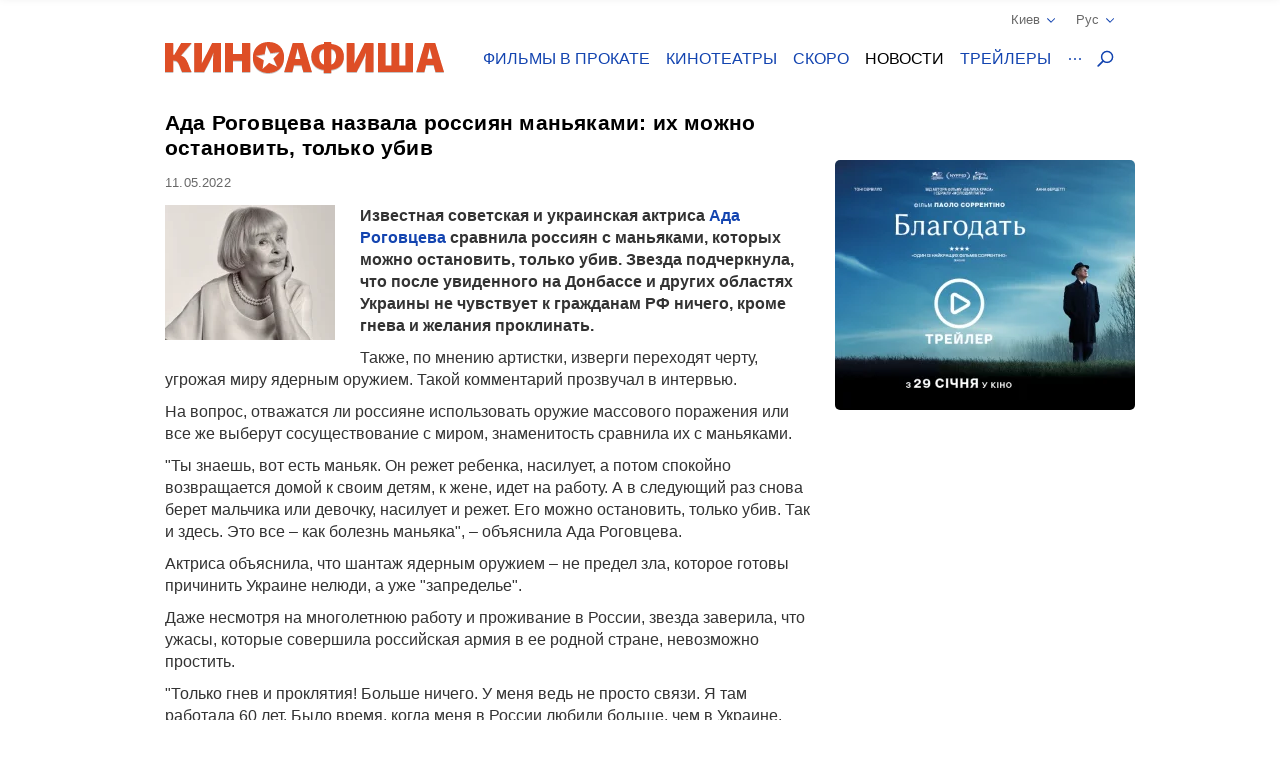

--- FILE ---
content_type: text/html; charset=UTF-8
request_url: https://kinoafisha.ua/news/ada-rogovceva-nazvala-rossiyan-manyakami-ih-mojno-ostanovit-tolko-ubiv
body_size: 22918
content:
<!DOCTYPE html>
<html lang="en">
<head>
    <meta charset="utf-8">
    <meta http-equiv="X-UA-Compatible" content="IE=edge">
    <meta name="viewport" content="width=device-width, initial-scale=1, minimum-scale=1.0, maximum-scale=1.0, user-scalable=no">
    <link href="/favicon.ico" rel="shortcut icon" type="image/x-icon">
    <link href="/apple-touch-icon-precomposed.png" rel="apple-touch-icon-precomposed">
    <link href="/apple-touch-icon-72x72-precomposed.png" rel="apple-touch-icon-precomposed" sizes="72x72">
    <link href="/apple-touch-icon-114x114-precomposed.png" rel="apple-touch-icon-precomposed" sizes="114x114">
    <link href="/apple-touch-icon-144x144-precomposed.png" rel="apple-touch-icon-precomposed" sizes="144x144">
    <title>Ада Роговцева назвала россиян маньяками: их можно остановить, только убив</title>

    <meta name="generator" content="AltConstructor" />
<meta name="description" content="Известная советская и украинская актриса Ада Роговцева сравнила россиян с маньяками, которых можно остановить, только убив" />
<meta name="keywords" content="Ада, Роговцева, назвала, россиян, маньяками:, их, можно, остановить,, только, убив, новости кино, новости актеров, новости шоубизнеса" />
    <meta property="og:title" content="Ада Роговцева назвала россиян маньяками: их можно остановить, только убив" />
<meta property="og:description" content="Известная советская и украинская актриса&amp;nbsp;Ада Роговцева сравнила россиян с маньяками, которых можно остановить, только убив. Звезда подчеркнула, что после увиденного на Донбассе и других областях Украины не чувствует к гражданам РФ ничего, кроме гнева и желания проклинать.
Также, по мнению артистки, изверги переходят черту, угрожая миру ядерным оружием. Такой комментарий прозвучал в интервью.
На вопрос, отважатся ли россияне использовать оружие массового поражения или все же выберут сосуществование с миром, знаменитость сравнила их с маньяками.
&quot;Ты знаешь, вот есть маньяк. Он режет ребенка, насилует, а потом спокойно возвращается домой к своим детям, к жене, идет на работу. А в следующий раз снова берет мальчика или девочку, насилует и режет. Его можно остановить, только убив. Так и здесь. Это все &amp;ndash; как болезнь маньяка&quot;, &amp;ndash; объяснила Ада Роговцева.
Актриса объяснила, что шантаж ядерным оружием &amp;ndash; не предел зла, которое готовы причинить Украине нелюди, а уже &quot;запределье&quot;.
Даже несмотря на многолетнюю работу и проживание в России, звезда заверила, что ужасы, которые совершила российская армия в ее родной стране, невозможно простить.
&quot;Только гнев и проклятия! Больше ничего. У меня ведь не просто связи. Я там работала 60 лет. Было время, когда меня в России любили больше, чем в Украине. Уважали, любили, все-все было! Но так, как они относятся к моему народу, к моей культуре, к моей истории, моей земле &amp;ndash; я простить не могу&quot;, &amp;ndash; говорится в комментарии.
Точкой невозврата для себя Ада Роговцева назвала 2014 год, когда диктатор Путин позволил себе оккупировать восточные области Украины и развязать локальную войну.
&quot;У меня пределом был 2014 год. Я же все эти годы была там, на передовой, в окопах. Все эти годы, постоянно. Я знаю, о чем говорю. С 14-го года я хороню родных мне людей, украинцев. Я умираю вместе с ними. Поэтому для меня эта война &amp;ndash; продолжение той. Поэтому я даже не помню первых дней&quot;, &amp;ndash; сказала украинка." />
<meta property="og:site_name" content="Киноафиша" />
<meta property="og:url" content="https://kinoafisha.ua/news/ada-rogovceva-nazvala-rossiyan-manyakami-ih-mojno-ostanovit-tolko-ubiv" />
<meta property="fb:admins" content="100001215113464" />
<meta property="og:type" content="website" />
<meta property="og:locale" content="ru_RU" />
<meta property="og:image" content="https://kinoafisha.ua/upload/2022/05/news/n56/fd/79043/b_23wa1x4xada-rogovceva-nazvala-rossiyan-manyakami-ih-mojno-ostanovit-tolko-ubiv.jpeg" />
    <link rel="canonical" href="https://kinoafisha.ua/news/ada-rogovceva-nazvala-rossiyan-manyakami-ih-mojno-ostanovit-tolko-ubiv" />

<link rel="alternate" href="https://kinoafisha.ua/news/ada-rogovceva-nazvala-rossiyan-manyakami-ih-mojno-ostanovit-tolko-ubiv" hreflang="ru" />

<link rel="alternate" href="https://kinoafisha.ua/ua/news/ada-rogovceva-nazvala-rossiyan-manyakami-ih-mojno-ostanovit-tolko-ubiv" hreflang="uk" />

<link rel="image_src" href="https://kinoafisha.ua/upload/2022/05/news/n56/fd/79043/b_23wa1x4xada-rogovceva-nazvala-rossiyan-manyakami-ih-mojno-ostanovit-tolko-ubiv.jpeg" />


    <script>
        var KinoPush = {
            swUrl: '/push-sw.js'
        };
    </script>
    <script src="/push/push-client.js?v0.1.1" async></script>

    <!-- Style -->
    <link rel="stylesheet" type="text/css" href="/upload/temp/kino-styles.css?t=1767381021"  preload />
    
            <meta name="referrer" content="origin">
    
    <!--[if lt IE 9]>
    <script src="https://oss.maxcdn.com/libs/html5shiv/3.7.0/html5shiv.js"></script>
    <script src="https://oss.maxcdn.com/libs/respond.js/1.4.2/respond.min.js"></script>
    <![endif]-->

            <script src="https://www.google.com/recaptcha/api.js?render=6Ldx9Z4UAAAAABKOl6PxBUMafkS-ZmlrR3cSwHDn"></script>
        <meta name="app:recaptcha" content="6Ldx9Z4UAAAAABKOl6PxBUMafkS-ZmlrR3cSwHDn">
    
    <meta name="csrf-token" content="QGVAxvSHKBemeq8jsg3sj9/14RabsfB0MctnABYovLo=">
    <meta name="app:base" content="/">
    <meta name="app:lang" content="ru">

    
<!-- Google Analytics, 11_03 -->
<script>
    (function(i,s,o,g,r,a,m){i['GoogleAnalyticsObject']=r;i[r]=i[r]||function(){
        (i[r].q=i[r].q||[]).push(arguments)},i[r].l=1*new Date();a=s.createElement(o),
        m=s.getElementsByTagName(o)[0];a.async=1;a.src=g;m.parentNode.insertBefore(a,m)
    })(window,document,'script','//www.google-analytics.com/analytics.js','ga');

    ga('create', 'UA-1593277-2', {
        'cookieFlags': 'secure;samesite=none'
    }, {
        'allowLinker': true
    });
    ga('require', 'linker');
    ga('linker:autoLink', ['m.kinoafisha.ua']);
    ga('send', 'pageview');
</script>
    
<!-- <script async="async" src="https://www.googletagservices.com/tag/js/gpt.js"></script> -->
<script> var dayMs = 864e5, cb = parseInt(Date.now() / dayMs), vpbSrc = '//player.adtelligent.com/prebid/wrapper_hb_299755_4461.js?cb=' + cb, gptSrc = '//www.googletagservices.com/tag/js/gpt.js', c = document.head || document.body || document.documentElement; function loadScript(src, cb) { var s = document.createElement('script'); s.src = src; c.appendChild(s); s.onload = cb; s.onerror = cb; return s; } loadScript(vpbSrc, function() { loadScript(gptSrc); })
</script>
<script>
  var googletag = googletag || {};
  googletag.cmd = googletag.cmd || [];
</script>

<script>
  googletag.cmd.push(function() {
    googletag.defineSlot('/22959804296/kinoafisha.ua_300x250_desktop', [300, 250], 'div-gpt-ad-1523874229928-0').addService(googletag.pubads());
        googletag.pubads().enableSingleRequest();
    googletag.pubads().collapseEmptyDivs();
    googletag.enableServices();
  });
</script>
</head>
<body >
    
<!-- Google Tag Manager -->
<noscript><iframe src="//www.googletagmanager.com/ns.html?id=GTM-FS7QRQ"
height="0" width="0" style="display:none;visibility:hidden"></iframe></noscript>
<script>(function(w,d,s,l,i){w[l]=w[l]||[];w[l].push({'gtm.start':
new Date().getTime(),event:'gtm.js'});var f=d.getElementsByTagName(s)[0],
j=d.createElement(s),dl=l!='dataLayer'?'&l='+l:'';j.async=true;j.src=
'//www.googletagmanager.com/gtm.js?id='+i+dl;f.parentNode.insertBefore(j,f);
})(window,document,'script','dataLayer','GTM-FS7QRQ');</script>
<!-- End Google Tag Manager -->


    



    <div class="container">
        
<div class="promobar hide">
    </div>
<div class="promobrand">
    </div>


    <div class="ad-promobrand nobg">
        <div id="ad-promocanvas">
            <div class="close" title="Закрыть">Закрыть</div>
            <iframe  class="adriver-video" width="1010" height="568" frameborder="0" scrolling="no" src="about:blank" data-src="//kinoafisha.ua/video?f=10477&amp;noad=1&amp;lang=ru" data-video-defer="full" allow="autoplay; fullscreen" webkitallowfullscreen mozallowfullscreen allowfullscreen>
	Ваш браузер не поддерживает плавающие фреймы!
</iframe>
            
        </div>
    </div>

        
<header class="header_main">
    <div class="header--top">
        <div class="header__cities">

            <span class="current__city">Киев<svg xmlns="http://www.w3.org/2000/svg" width="16" height="16" viewBox="0 0 16 16">
                <path fill="#1344B0" fill-rule="evenodd" d="M8.04 10.428l5.063-5.062a.8.8 0 1 1 1.13 1.131l-5.45 5.45a.8.8 0 0 1-.743.44.798.798 0 0 1-.743-.44l-5.451-5.45a.8.8 0 0 1 1.131-1.131l5.063 5.062z"/>
            </svg></span>
            <ul class="cities__list">
                                    <li><a href="#" title="" class="active" data-v="1">Киев</a></li>
                                    <li><a href="#" title=""  data-v="45">Белая Церковь</a></li>
                                    <li><a href="#" title=""  data-v="64">Бердичев</a></li>
                                    <li><a href="#" title=""  data-v="78">Бердянск</a></li>
                                    <li><a href="#" title=""  data-v="47">Борисполь</a></li>
                                    <li><a href="#" title=""  data-v="35">Бровары</a></li>
                                    <li><a href="#" title=""  data-v="43">Буча</a></li>
                                    <li><a href="#" title=""  data-v="74">Вараш</a></li>
                                    <li><a href="#" title=""  data-v="72">Васильков</a></li>
                                    <li><a href="#" title=""  data-v="7">Винница</a></li>
                                    <li><a href="#" title=""  data-v="75">Вишневое</a></li>
                                    <li><a href="#" title=""  data-v="6">Днепр</a></li>
                                    <li><a href="#" title=""  data-v="69">Дрогобыч</a></li>
                                    <li><a href="#" title=""  data-v="27">Евпатория</a></li>
                                    <li><a href="#" title=""  data-v="17">Житомир</a></li>
                                    <li><a href="#" title=""  data-v="9">Запорожье</a></li>
                                    <li><a href="#" title=""  data-v="22">Ивано-Франковск</a></li>
                                    <li><a href="#" title=""  data-v="68">Измаил</a></li>
                                    <li><a href="#" title=""  data-v="41">Ирпень</a></li>
                                    <li><a href="#" title=""  data-v="80">Калиновка</a></li>
                                    <li><a href="#" title=""  data-v="66">Калуш</a></li>
                                    <li><a href="#" title=""  data-v="55">Каменец-Подольский</a></li>
                                    <li><a href="#" title=""  data-v="23">Кропивницкий</a></li>
                                    <li><a href="#" title=""  data-v="62">Ковель</a></li>
                                    <li><a href="#" title=""  data-v="34">Коломыя</a></li>
                                    <li><a href="#" title=""  data-v="82">Костополь</a></li>
                                    <li><a href="#" title=""  data-v="48">Краматорск</a></li>
                                    <li><a href="#" title=""  data-v="46">Кременчуг</a></li>
                                    <li><a href="#" title=""  data-v="30">Кривой Рог</a></li>
                                    <li><a href="#" title=""  data-v="60">Лубны</a></li>
                                    <li><a href="#" title=""  data-v="21">Луцк</a></li>
                                    <li><a href="#" title=""  data-v="8">Львов</a></li>
                                    <li><a href="#" title=""  data-v="32">Мариуполь</a></li>
                                    <li><a href="#" title=""  data-v="67">Мелитополь</a></li>
                                    <li><a href="#" title=""  data-v="71">Миргород</a></li>
                                    <li><a href="#" title=""  data-v="33">Мукачево</a></li>
                                    <li><a href="#" title=""  data-v="19">Николаев</a></li>
                                    <li><a href="#" title=""  data-v="61">Никополь</a></li>
                                    <li><a href="#" title=""  data-v="38">Новая Каховка</a></li>
                                    <li><a href="#" title=""  data-v="3">Одесса</a></li>
                                    <li><a href="#" title=""  data-v="31">Павлоград</a></li>
                                    <li><a href="#" title=""  data-v="76">Покров</a></li>
                                    <li><a href="#" title=""  data-v="13">Полтава</a></li>
                                    <li><a href="#" title=""  data-v="24">Ровно</a></li>
                                    <li><a href="#" title=""  data-v="81">Сарны</a></li>
                                    <li><a href="#" title=""  data-v="40">Севастополь</a></li>
                                    <li><a href="#" title=""  data-v="36">Северодонецк</a></li>
                                    <li><a href="#" title=""  data-v="5">Симферополь</a></li>
                                    <li><a href="#" title=""  data-v="70">Стрый</a></li>
                                    <li><a href="#" title=""  data-v="14">Сумы</a></li>
                                    <li><a href="#" title=""  data-v="25">Тернополь</a></li>
                                    <li><a href="#" title=""  data-v="18">Ужгород</a></li>
                                    <li><a href="#" title=""  data-v="39">Умань</a></li>
                                    <li><a href="#" title=""  data-v="51">Фастов</a></li>
                                    <li><a href="#" title=""  data-v="2">Харьков</a></li>
                                    <li><a href="#" title=""  data-v="15">Херсон</a></li>
                                    <li><a href="#" title=""  data-v="16">Хмельницкий</a></li>
                                    <li><a href="#" title=""  data-v="77">Хуст</a></li>
                                    <li><a href="#" title=""  data-v="10">Черкассы</a></li>
                                    <li><a href="#" title=""  data-v="20">Чернигов</a></li>
                                    <li><a href="#" title=""  data-v="11">Черновцы</a></li>
                            </ul>
        </div>
        <div class="header__lang">
            <span class="current__lang">Рус<svg xmlns="http://www.w3.org/2000/svg" width="16" height="16" viewBox="0 0 16 16">
                <path fill="#1344B0" fill-rule="evenodd" d="M8.04 10.428l5.063-5.062a.8.8 0 1 1 1.13 1.131l-5.45 5.45a.8.8 0 0 1-.743.44.798.798 0 0 1-.743-.44l-5.451-5.45a.8.8 0 0 1 1.131-1.131l5.063 5.062z"/>
            </svg></span>
            <ul class="lang__list">
                <li><a href="/news/ada-rogovceva-nazvala-rossiyan-manyakami-ih-mojno-ostanovit-tolko-ubiv" title="" class="active">Русский</a></li>
                <li><a href="/ua/news/ada-rogovceva-nazvala-rossiyan-manyakami-ih-mojno-ostanovit-tolko-ubiv" title="" >Українська</a></li>
            </ul>
        </div>
    </div>
    <div class="header--bottom">
        <div itemscope itemtype="http://schema.org/Organization" class="logo__block">
                                        <a itemprop="url" href="/ru/" class="logo-ru" title="">
                    <img itemprop="logo" src="/themes/kino/images/svg/logo-ru.svg" alt="logo">
                </a>
                    </div>

        <ul class="header__menu">
                            <li class="has-overlay">
                                        <a href="/kinoafisha/"  title="сеансы фильмов на неделю" onclick="ga('send','event','Меню сайта','Основное меню','Фильмы в прокате (О)');">Фильмы в прокате</a>
                                        
<div class="header__menu__block movies_now">
    <ul>
                    <li class="movie__block">
                <a class="movie__photo" href="/films/v-csnik" title="">
                    <div class="photo__block">
                        <picture>
    
                    <source data-srcset="/upload/2025/10/films/10834/m_29475bixv-csnik.webp 1x, /upload/2025/10/films/10834/mx2_29475bixv-csnik.webp 2x" type="image/webp">
                <img   data-src="/upload/2025/10/films/10834/m_29475bixv-csnik.jpg" data-srcset="/upload/2025/10/films/10834/mx2_29475bixv-csnik.jpg 2x" src="[data-uri]" class="lazyload photo" alt="" title="Вечник"  />

    </picture>
                    </div>
                                    </a>
                <a href="/films/v-csnik" class="movie__title" title="movie">Вечник</a>
                <div class="movie__details">
                    <span>Драма, исторический</span>
                    <div class="rating">
                        <span class="star"><span style="width:98%;"></span></span>
                        <span class="value-votes average">9,8</span>&nbsp;
                    </div>
                </div>
            </li>
                    <li class="movie__block">
                <a class="movie__photo" href="/films/nu-mam" title="">
                    <div class="photo__block">
                        <picture>
    
                    <source data-srcset="/upload/2025/10/films/10833/m_295d99tinu-mam.webp 1x, /upload/2025/10/films/10833/mx2_295d99tinu-mam.webp 2x" type="image/webp">
                <img   data-src="/upload/2025/10/films/10833/m_295d99tinu-mam.jpg" data-srcset="/upload/2025/10/films/10833/mx2_295d99tinu-mam.jpg 2x" src="[data-uri]" class="lazyload photo" alt="" title="НУ МАМ"  />

    </picture>
                    </div>
                                    </a>
                <a href="/films/nu-mam" class="movie__title" title="movie">НУ МАМ</a>
                <div class="movie__details">
                    <span>Комедия, семейный</span>
                    <div class="rating">
                        <span class="star"><span style="width:100%;"></span></span>
                        <span class="value-votes average">10</span>&nbsp;
                    </div>
                </div>
            </li>
                    <li class="movie__block">
                <a class="movie__photo" href="/films/sailent-gill-povernennya" title="">
                    <div class="photo__block">
                        <picture>
    
                    <source data-srcset="/upload/2025/02/films/10627/m_296rt2assailent-gill-povernennya.webp 1x, /upload/2025/02/films/10627/mx2_296rt2assailent-gill-povernennya.webp 2x" type="image/webp">
                <img   data-src="/upload/2025/02/films/10627/m_296rt2assailent-gill-povernennya.jpg" data-srcset="/upload/2025/02/films/10627/mx2_296rt2assailent-gill-povernennya.jpg 2x" src="[data-uri]" class="lazyload photo" alt="" title="Сайлент Хилл. Возвращение"  />

    </picture>
                    </div>
                                    </a>
                <a href="/films/sailent-gill-povernennya" class="movie__title" title="movie">Сайлент Хилл. Возвращение</a>
                <div class="movie__details">
                    <span>Ужасы</span>
                    <div class="rating">
                        <span class="star"><span style="width:70%;"></span></span>
                        <span class="value-votes average">7,0</span>&nbsp;
                    </div>
                </div>
            </li>
                    <li class="movie__block">
                <a class="movie__photo" href="/films/knijkov-prigodi" title="">
                    <div class="photo__block">
                        <picture>
    
                    <source data-srcset="/upload/2026/01/films/10921/m_296rtlo4knijkov-prigodi.webp 1x, /upload/2026/01/films/10921/mx2_296rtlo4knijkov-prigodi.webp 2x" type="image/webp">
                <img   data-src="/upload/2026/01/films/10921/m_296rtlo4knijkov-prigodi.jpg" data-srcset="/upload/2026/01/films/10921/mx2_296rtlo4knijkov-prigodi.jpg 2x" src="[data-uri]" class="lazyload photo" alt="" title="Книжные приключения"  />

    </picture>
                    </div>
                                    </a>
                <a href="/films/knijkov-prigodi" class="movie__title" title="movie">Книжные приключения</a>
                <div class="movie__details">
                    <span>Комедия, приключения, семейный</span>
                    <div class="rating">
                        <span class="star"><span style="width:0%;"></span></span>
                        <span class="value-votes average">0</span>&nbsp;
                    </div>
                </div>
            </li>
                    <li class="movie__block">
                <a class="movie__photo" href="/films/serf-ng-na-zgadku" title="">
                    <div class="photo__block">
                        <picture>
    
                    <source data-srcset="/upload/2026/01/films/10937/m_298hs4ytserf-ng-na-zgadku.webp 1x, /upload/2026/01/films/10937/mx2_298hs4ytserf-ng-na-zgadku.webp 2x" type="image/webp">
                <img   data-src="/upload/2026/01/films/10937/m_298hs4ytserf-ng-na-zgadku.jpg" data-srcset="/upload/2026/01/films/10937/mx2_298hs4ytserf-ng-na-zgadku.jpg 2x" src="[data-uri]" class="lazyload photo" alt="" title="Сёрфинг на память"  />

    </picture>
                    </div>
                                    </a>
                <a href="/films/serf-ng-na-zgadku" class="movie__title" title="movie">Сёрфинг на память</a>
                <div class="movie__details">
                    <span>Драма, комедия</span>
                    <div class="rating">
                        <span class="star"><span style="width:100%;"></span></span>
                        <span class="value-votes average">10</span>&nbsp;
                    </div>
                </div>
            </li>
            </ul>
</div>
                </li>
                            <li class="has-overlay">
                                        <a href="/cinema/"  title="кинотеатры всех городов" onclick="ga('send','event','Меню сайта','Основное меню','Кинотеатры (О)');">Кинотеатры</a>
                                        
<div class="header__menu__block cinema_list">
    <ul>
                    <li>
                <span>A</span>
                <ul>
                                            <li>
                            <a href="/cinema/kiev/ATMASFERA-360">ATMASFERA 360</a>
                        </li>
                                    </ul>
            </li>
                    <li>
                <span>B</span>
                <ul>
                                            <li>
                            <a href="/cinema/kiev/Boomer">Boomer</a>
                        </li>
                                    </ul>
            </li>
                    <li>
                <span>C</span>
                <ul>
                                            <li>
                            <a href="/cinema/kiev/Cinema-Citi">Cинема Сити ТРЦ Ocean Plaza</a>
                        </li>
                                    </ul>
            </li>
                    <li>
                <span>F</span>
                <ul>
                                            <li>
                            <a href="/cinema/kiev/filmax-v-trc-evropark">Filmax в ТРЦ Европарк</a>
                        </li>
                                    </ul>
            </li>
                    <li>
                <span>K</span>
                <ul>
                                            <li>
                            <a href="/cinema/kiev/bolshevik">KINOMAN</a>
                        </li>
                                            <li>
                            <a href="/cinema/kiev/kinopark-11-sky-mall">Kinopark 11 Sky Mall</a>
                        </li>
                                    </ul>
            </li>
                    <li>
                <span>M</span>
                <ul>
                                            <li>
                            <a href="/cinema/kiev/miromax">Miromax</a>
                        </li>
                                    </ul>
            </li>
                    <li>
                <span>N</span>
                <ul>
                                            <li>
                            <a href="/cinema/kiev/kiev">Neostar у ТРЦ Квадрат</a>
                        </li>
                                    </ul>
            </li>
                    <li>
                <span>W</span>
                <ul>
                                            <li>
                            <a href="/cinema/kiev/Wizoria">Wizoria</a>
                        </li>
                                    </ul>
            </li>
                    <li>
                <span>Б</span>
                <ul>
                                            <li>
                            <a href="/cinema/kiev/batterfljaj-de-luxe">Баттерфляй De Luxe</a>
                        </li>
                                            <li>
                            <a href="/cinema/kiev/batterflyai-gatne">Баттерфляй Гатне</a>
                        </li>
                                            <li>
                            <a href="/cinema/kiev/batterflyai-nivki">Баттерфляй Нивки</a>
                        </li>
                                            <li>
                            <a href="/cinema/kiev/bratislava">Братислава</a>
                        </li>
                                    </ul>
            </li>
                    <li>
                <span>Д</span>
                <ul>
                                            <li>
                            <a href="/cinema/kiev/leningrad">Днепр (Ленинград)</a>
                        </li>
                                    </ul>
            </li>
                    <li>
                <span>Ж</span>
                <ul>
                                            <li>
                            <a href="/cinema/kiev/zhovten">Жовтень</a>
                        </li>
                                    </ul>
            </li>
                    <li>
                <span>К</span>
                <ul>
                                            <li>
                            <a href="/cinema/kiev/kadr">Кадр</a>
                        </li>
                                            <li>
                            <a href="/cinema/kiev/kievskaja-rus">Киевская Русь</a>
                        </li>
                                            <li>
                            <a href="/cinema/kiev/kino42">Кино42</a>
                        </li>
                                            <li>
                            <a href="/cinema/kiev/kinodrom">Кинодром (киностудия им. Довженко)</a>
                        </li>
                                            <li>
                            <a href="/cinema/kiev/kinoteatr-kiev">Кинотеатр Киев</a>
                        </li>
                                            <li>
                            <a href="/cinema/kiev/rossija">Киото</a>
                        </li>
                                            <li>
                            <a href="/cinema/kiev/krak-v">Краков</a>
                        </li>
                                    </ul>
            </li>
                    <li>
                <span>Л</span>
                <ul>
                                            <li>
                            <a href="/cinema/kiev/lejpcig">Лейпциг</a>
                        </li>
                                            <li>
                            <a href="/cinema/kiev/linija-kino-v-tc-magellan">Линия кино в ТЦ Магеллан</a>
                        </li>
                                            <li>
                            <a href="/cinema/kiev/liniya-kino-na-olimpiiskom">Линия кино на Олимпийском</a>
                        </li>
                                            <li>
                            <a href="/cinema/kiev/im-chapaeva">Лира</a>
                        </li>
                                    </ul>
            </li>
                    <li>
                <span>М</span>
                <ul>
                                            <li>
                            <a href="/cinema/kiev/magnat">Магнат</a>
                        </li>
                                            <li>
                            <a href="/cinema/kiev/multiplex-lavina-mall">Мультиплекс Lavina Mall</a>
                        </li>
                                            <li>
                            <a href="/cinema/kiev/multipleks-respublika-park">Мультиплекс Respublika Park</a>
                        </li>
                                            <li>
                            <a href="/cinema/kiev/multipleks-retroville">Мультиплекс Retroville</a>
                        </li>
                                            <li>
                            <a href="/cinema/kiev/multipleks-v-trc-atmosfera">Мультиплекс Атмосфера</a>
                        </li>
                                            <li>
                            <a href="/cinema/kiev/multipleks-v-karavane">Мультиплекс Караван</a>
                        </li>
                                            <li>
                            <a href="/cinema/kiev/multipleks-v-komode">Мультиплекс Комод</a>
                        </li>
                                            <li>
                            <a href="/cinema/kiev/multipleks-tc-prospekt">Мультиплекс Проспект</a>
                        </li>
                                            <li>
                            <a href="/cinema/kiev/multiplex-cum">Мультиплекс ЦУМ</a>
                        </li>
                                    </ul>
            </li>
                    <li>
                <span>О</span>
                <ul>
                                            <li>
                            <a href="/cinema/kiev/oskar-v-trc-Gulliver">Оскар в ТРЦ &quot;Gulliver&quot;</a>
                        </li>
                                            <li>
                            <a href="/cinema/kiev/oskar-v-trc-smart-plaza">Оскар в ТРЦ Smart Plaza</a>
                        </li>
                                    </ul>
            </li>
                    <li>
                <span>П</span>
                <ul>
                                            <li>
                            <a href="/cinema/kiev/planeta-kino-dream-yellow">Планета кино (DREAM yellow)</a>
                        </li>
                                            <li>
                            <a href="/cinema/kiev/planeta-kino-river-mall">Планета Кино (River Mall)</a>
                        </li>
                                            <li>
                            <a href="/cinema/kiev/imax-utel">Планета Кино (Блокбастер)</a>
                        </li>
                                            <li>
                            <a href="/cinema/kiev/promin">Проминь</a>
                        </li>
                                    </ul>
            </li>
                    <li>
                <span>С</span>
                <ul>
                                            <li>
                            <a href="/cinema/kiev/sputnik-">Спутник</a>
                        </li>
                                            <li>
                            <a href="/cinema/kiev/start">Старт</a>
                        </li>
                                    </ul>
            </li>
                    <li>
                <span>Ф</span>
                <ul>
                                            <li>
                            <a href="/cinema/kiev/fakel">Факел</a>
                        </li>
                                            <li>
                            <a href="/cinema/kiev/florencija">Флоренция</a>
                        </li>
                                    </ul>
            </li>
                    <li>
                <span>Ш</span>
                <ul>
                                            <li>
                            <a href="/cinema/kiev/im-shevchenko-1">им. Шевченко</a>
                        </li>
                                    </ul>
            </li>
            </ul>
</div>
                </li>
                            <li class="has-overlay">
                                        <a href="/skoro/"  title="ожидаемые премьеры" onclick="ga('send','event','Меню сайта','Основное меню','Скоро (О)');">Скоро</a>
                                        
<div class="header__menu__block movies_soon">
    <ul>
                    <li class="movie__block">
                <p class="movie__date">с 29 января</p>
                <a class="movie__photo" href="/films/tenshi-no-tamago-yaice-yangola" title="">
                    <div class="photo__block">
                        <picture>
    
                    <source data-srcset="/upload/2026/01/films/10924/m_296rwai3.webp 1x, /upload/2026/01/films/10924/mx2_296rwai3.webp 2x" type="image/webp">
                <img   data-src="/upload/2026/01/films/10924/m_296rwai3.jpg" data-srcset="/upload/2026/01/films/10924/mx2_296rwai3.jpg 2x" src="[data-uri]" class="lazyload photo" alt="" title="Tenshi no tamago: Яйцо ангела"  />

    </picture>
                    </div>
                                    </a>
                <a href="/films/tenshi-no-tamago-yaice-yangola" class="movie__title" title="">Tenshi no tamago: Яйцо ангела</a>
                <div class="movie__details">
                    <div>
                        <p>Драма, фэнтези, аниме</p>
                        <span>Япония, 1985</span>
                    </div>
                    <div class="waiting">
                        <p>ждут <span>80%</span></p>
                        <span class="scale "><span style="height: 80%;"></span></span>
                    </div>
                </div>
            </li>
                    <li class="movie__block">
                <p class="movie__date">с 29 января</p>
                <a class="movie__photo" href="/films/alfaa" title="">
                    <div class="photo__block">
                        <picture>
    
                    <source data-srcset="/upload/2025/09/films/10811/m_298l8a5ialfaa.webp 1x, /upload/2025/09/films/10811/mx2_298l8a5ialfaa.webp 2x" type="image/webp">
                <img   data-src="/upload/2025/09/films/10811/m_298l8a5ialfaa.jpg" data-srcset="/upload/2025/09/films/10811/mx2_298l8a5ialfaa.jpg 2x" src="[data-uri]" class="lazyload photo" alt="" title="Альфа"  />

    </picture>
                    </div>
                                    </a>
                <a href="/films/alfaa" class="movie__title" title="">Альфа</a>
                <div class="movie__details">
                    <div>
                        <p>Драма</p>
                        <span>Франция, Бельгия, 2025</span>
                    </div>
                    <div class="waiting">
                        <p>ждут <span>67%</span></p>
                        <span class="scale "><span style="height: 67%;"></span></span>
                    </div>
                </div>
            </li>
                    <li class="movie__block">
                <p class="movie__date">с 29 января</p>
                <a class="movie__photo" href="/films/blagodat" title="">
                    <div class="photo__block">
                        <picture>
    
                    <source data-srcset="/upload/2025/11/films/10864/m_298hsj4cblagodat.webp 1x, /upload/2025/11/films/10864/mx2_298hsj4cblagodat.webp 2x" type="image/webp">
                <img   data-src="/upload/2025/11/films/10864/m_298hsj4cblagodat.jpg" data-srcset="/upload/2025/11/films/10864/mx2_298hsj4cblagodat.jpg 2x" src="[data-uri]" class="lazyload photo" alt="" title="Благодать"  />

    </picture>
                    </div>
                                    </a>
                <a href="/films/blagodat" class="movie__title" title="">Благодать</a>
                <div class="movie__details">
                    <div>
                        <p>Драма</p>
                        <span>Италия, 2025</span>
                    </div>
                    <div class="waiting">
                        <p>ждут <span>80%</span></p>
                        <span class="scale "><span style="height: 80%;"></span></span>
                    </div>
                </div>
            </li>
                    <li class="movie__block">
                <p class="movie__date">с 29 января</p>
                <a class="movie__photo" href="/films/korolevi-radost" title="">
                    <div class="photo__block">
                        <picture>
    
                    <source data-srcset="/upload/2026/01/films/10942/m_299qratgkorolevi-radost.webp 1x, /upload/2026/01/films/10942/mx2_299qratgkorolevi-radost.webp 2x" type="image/webp">
                <img   data-src="/upload/2026/01/films/10942/m_299qratgkorolevi-radost.jpg" data-srcset="/upload/2026/01/films/10942/mx2_299qratgkorolevi-radost.jpg 2x" src="[data-uri]" class="lazyload photo" alt="" title="Королевы радости"  />

    </picture>
                    </div>
                                    </a>
                <a href="/films/korolevi-radost" class="movie__title" title="">Королевы радости</a>
                <div class="movie__details">
                    <div>
                        <p>Документальный</p>
                        <span>Украина, Франция, Чехия, 2025</span>
                    </div>
                    <div class="waiting">
                        <p>ждут <span>100%</span></p>
                        <span class="scale "><span style="height: 100%;"></span></span>
                    </div>
                </div>
            </li>
                    <li class="movie__block">
                <p class="movie__date">с 29 января</p>
                <a class="movie__photo" href="/films/zag-n-supergero-v-poryatunok-multivsesv-tu" title="">
                    <div class="photo__block">
                        <picture>
    
                    <source data-srcset="/upload/2026/01/films/10923/m_296rudrjzag-n-supergero-v-poryatunok-multivsesv-tu.webp 1x, /upload/2026/01/films/10923/mx2_296rudrjzag-n-supergero-v-poryatunok-multivsesv-tu.webp 2x" type="image/webp">
                <img   data-src="/upload/2026/01/films/10923/m_296rudrjzag-n-supergero-v-poryatunok-multivsesv-tu.jpg" data-srcset="/upload/2026/01/films/10923/mx2_296rudrjzag-n-supergero-v-poryatunok-multivsesv-tu.jpg 2x" src="[data-uri]" class="lazyload photo" alt="" title="Отряд супергероев: Спасение мультивселенной"  />

    </picture>
                    </div>
                                    </a>
                <a href="/films/zag-n-supergero-v-poryatunok-multivsesv-tu" class="movie__title" title="">Отряд супергероев: Спасение мультивселенной</a>
                <div class="movie__details">
                    <div>
                        <p>Фантастика, приключения, семейный, анимация</p>
                        <span>Китай, 2024</span>
                    </div>
                    <div class="waiting">
                        <p>ждут <span>0%</span></p>
                        <span class="scale none"><span style="height: 0%;"></span></span>
                    </div>
                </div>
            </li>
            </ul>
</div>
                </li>
                            <li class="has-overlay">
                                        <a href="/news/" class="active" title="новости кино и шоу бизнеса" onclick="ga('send','event','Меню сайта','Основное меню','Новости (О)');">Новости</a>
                                        
<div class="header__menu__block news_list">
    <ul>
                    <li class="news__block">
                <a class="news__photo" href="/news/spisok-f-lm-v-multf-lm-v-yak-disney-vipustit-u-2026-roc" title="">
                    <div class="photo__block">
                        <picture>
    
                    <source data-srcset="/upload/2026/01/news/nb0/a1/80133/w200_29a1fm9ispisok-f-lm-v-multf-lm-v-yak-disney-vipustit-u-2026-roc.webp 1x, /upload/2026/01/news/nb0/a1/80133/w200x2_29a1fm9ispisok-f-lm-v-multf-lm-v-yak-disney-vipustit-u-2026-roc.webp 2x" type="image/webp">
                <img   data-src="/upload/2026/01/news/nb0/a1/80133/w200_29a1fm9ispisok-f-lm-v-multf-lm-v-yak-disney-vipustit-u-2026-roc.jpg" data-srcset="/upload/2026/01/news/nb0/a1/80133/w200x2_29a1fm9ispisok-f-lm-v-multf-lm-v-yak-disney-vipustit-u-2026-roc.jpg 2x" src="[data-uri]" class="lazyload " alt="Список фильмов и мультфильмов, которые Disney выпустит в 2026 году" title="Список фильмов и мультфильмов, которые Disney выпустит в 2026 году"  />

    </picture>
                    </div>
                </a>
                <a href="/news/spisok-f-lm-v-multf-lm-v-yak-disney-vipustit-u-2026-roc" class="news__title" title="">Список фильмов и мультфильмов, которые Disney выпустит в 2026 году</a>
                <p class="news__date">вчера 16:40</p>
            </li>
                    <li class="news__block">
                <a class="news__photo" href="/news/kinoshedevr-kotore-stoit-posmotret-na-vhodnh" title="">
                    <div class="photo__block">
                        <picture>
    
                    <source data-srcset="/upload/2026/01/news/na7/c3/80128/w200_29a0yrf8kinoshedevr-kotore-stoit-posmotret-na-vhodnh.webp 1x, /upload/2026/01/news/na7/c3/80128/w200x2_29a0yrf8kinoshedevr-kotore-stoit-posmotret-na-vhodnh.webp 2x" type="image/webp">
                <img   data-src="/upload/2026/01/news/na7/c3/80128/w200_29a0yrf8kinoshedevr-kotore-stoit-posmotret-na-vhodnh.jpg" data-srcset="/upload/2026/01/news/na7/c3/80128/w200x2_29a0yrf8kinoshedevr-kotore-stoit-posmotret-na-vhodnh.jpg 2x" src="[data-uri]" class="lazyload " alt="Киношедевры, которые стоит посмотреть на выходных" title="Киношедевры, которые стоит посмотреть на выходных"  />

    </picture>
                    </div>
                </a>
                <a href="/news/kinoshedevr-kotore-stoit-posmotret-na-vhodnh" class="news__title" title="">Киношедевры, которые стоит посмотреть на выходных</a>
                <p class="news__date">вчера 14:11</p>
            </li>
                    <li class="news__block">
                <a class="news__photo" href="/news/zootropolis-2-stal-samm-kassovm-animacionnm-filmom-v-istorii-gollivuda" title="">
                    <div class="photo__block">
                        <picture>
    
                    <source data-srcset="/upload/2026/01/news/ne2/e5/80126/w200_299r6a37zootropolis-2-stal-samm-kassovm-animacionnm-filmom-v-istorii-gollivuda.webp 1x, /upload/2026/01/news/ne2/e5/80126/w200x2_299r6a37zootropolis-2-stal-samm-kassovm-animacionnm-filmom-v-istorii-gollivuda.webp 2x" type="image/webp">
                <img   data-src="/upload/2026/01/news/ne2/e5/80126/w200_299r6a37zootropolis-2-stal-samm-kassovm-animacionnm-filmom-v-istorii-gollivuda.jpg" data-srcset="/upload/2026/01/news/ne2/e5/80126/w200x2_299r6a37zootropolis-2-stal-samm-kassovm-animacionnm-filmom-v-istorii-gollivuda.jpg 2x" src="[data-uri]" class="lazyload " alt="&quot;Зоотрополис 2&quot; стал самым кассовым анимационным фильмом в истории Голливуда" title="&quot;Зоотрополис 2&quot; стал самым кассовым анимационным фильмом в истории Голливуда"  />

    </picture>
                    </div>
                </a>
                <a href="/news/zootropolis-2-stal-samm-kassovm-animacionnm-filmom-v-istorii-gollivuda" class="news__title" title="">&quot;Зоотрополис 2&quot; стал самым кассовым анимационным фильмом в истории Голливуда</a>
                <p class="news__date">позавчера 12:10</p>
            </li>
                    <li class="news__block">
                <a class="news__photo" href="/news/legendarnaya-istoriya-karpatskogo-molfara-v-ukraine-startuet-pokaz-filma-vecsnik" title="">
                    <div class="photo__block">
                        <picture>
    
                    <source data-srcset="/upload/2026/01/news/n39/c6/80127/w200_299rb5y5legendarnaya-istoriya-karpatskogo-molfara-v-ukraine-startuet-pokaz-filma-vecsnik-.webp 1x, /upload/2026/01/news/n39/c6/80127/w200x2_299rb5y5legendarnaya-istoriya-karpatskogo-molfara-v-ukraine-startuet-pokaz-filma-vecsnik-.webp 2x" type="image/webp">
                <img   data-src="/upload/2026/01/news/n39/c6/80127/w200_299rb5y5legendarnaya-istoriya-karpatskogo-molfara-v-ukraine-startuet-pokaz-filma-vecsnik-.jpg" data-srcset="/upload/2026/01/news/n39/c6/80127/w200x2_299rb5y5legendarnaya-istoriya-karpatskogo-molfara-v-ukraine-startuet-pokaz-filma-vecsnik-.jpg 2x" src="[data-uri]" class="lazyload " alt="Легендарная история карпатского мольфара: в Украине стартует показ фильма &quot;Вечник&quot;" title="Легендарная история карпатского мольфара: в Украине стартует показ фильма &quot;Вечник&quot;"  />

    </picture>
                    </div>
                </a>
                <a href="/news/legendarnaya-istoriya-karpatskogo-molfara-v-ukraine-startuet-pokaz-filma-vecsnik" class="news__title" title="">Легендарная история карпатского мольфара: в Украине стартует показ фильма &quot;Вечник&quot;</a>
                <p class="news__date">22.01.2026</p>
            </li>
            </ul>
</div>
                </li>
                            <li class="has-overlay">
                                        <a href="/trailers/"  title="каталог трейлеров" onclick="ga('send','event','Меню сайта','Основное меню','Трейлеры (О)');">Трейлеры</a>
                                        
<div class="header__menu__block trailers_list">
    <ul>
                    <li class="trailer__block">
                <p class="trailer__date">в кино с 22 января</p>
                <a class="trailer__photo" href="/films/nu-mam?vkey=10479#trailers_anchor" title="">
                    <div class="photo__block">
                        <picture>
    
                <img   data-src="//st.kinoafisha.ua/v/43/10/10479/trailer/01.jpg"  src="[data-uri]" class="lazyload photo" alt="Ну мам (оф. трейлер)" title="Ну мам (оф. трейлер)"  />

    </picture>
                    </div>
                </a>
                <a href="/films/nu-mam?vkey=10479#trailers_anchor" class="trailer__title" title="">НУ МАМ</a>
            </li>
                    <li class="trailer__block">
                <p class="trailer__date">в кино с 22 января</p>
                <a class="trailer__photo" href="/films/serf-ng-na-zgadku?vkey=10481#trailers_anchor" title="">
                    <div class="photo__block">
                        <picture>
    
                <img   data-src="//st.kinoafisha.ua/v/45/10/10481/trailer/09.jpg"  src="[data-uri]" class="lazyload photo" alt="Серфінг на згадку (оф. трейлер)" title="Серфінг на згадку (оф. трейлер)"  />

    </picture>
                    </div>
                </a>
                <a href="/films/serf-ng-na-zgadku?vkey=10481#trailers_anchor" class="trailer__title" title="">Сёрфинг на память</a>
            </li>
                    <li class="trailer__block">
                <p class="trailer__date">в кино с 22 января</p>
                <a class="trailer__photo" href="/films/sailent-gill-povernennya?vkey=10480#trailers_anchor" title="">
                    <div class="photo__block">
                        <picture>
    
                <img   data-src="//st.kinoafisha.ua/v/44/10/10480/trailer/08.jpg"  src="[data-uri]" class="lazyload photo" alt="Сайлент Гілл. Повернення (оф. трейлер)" title="Сайлент Гілл. Повернення (оф. трейлер)"  />

    </picture>
                    </div>
                </a>
                <a href="/films/sailent-gill-povernennya?vkey=10480#trailers_anchor" class="trailer__title" title="">Сайлент Хилл. Возвращение</a>
            </li>
                    <li class="trailer__block">
                <p class="trailer__date">в кино с 22 января</p>
                <a class="trailer__photo" href="/films/knijkov-prigodi?vkey=10478#trailers_anchor" title="">
                    <div class="photo__block">
                        <picture>
    
                <img   data-src="//st.kinoafisha.ua/v/42/10/10478/trailer/02.jpg"  src="[data-uri]" class="lazyload photo" alt="Книжные приключения (оф. трейлер)" title="Книжные приключения (оф. трейлер)"  />

    </picture>
                    </div>
                </a>
                <a href="/films/knijkov-prigodi?vkey=10478#trailers_anchor" class="trailer__title" title="">Книжные приключения</a>
            </li>
            </ul>
</div>
                </li>
                                        <li class="header__menu__submenu">
                    <img src="/themes/kino/images/svg/load-more.svg" alt="submenu">
                    <ul>
                                                <li>
                            <a href="/persons/" title="" onclick="ga('send','event','Меню сайта','Основное меню','Персоны (О)');">Персоны</a>
                        </li>
                                                <li>
                            <a href="/ratings/" title="" onclick="ga('send','event','Меню сайта','Основное меню','Рейтинги (О)');">Рейтинги</a>
                        </li>
                                                <li>
                            <a href="/collections/" title="" onclick="ga('send','event','Меню сайта','Основное меню','Подборки (О)');">Подборки</a>
                        </li>
                                                <li>
                            <a href="/films/" title="" onclick="ga('send','event','Меню сайта','Основное меню','Каталог фильмов (О)');">Каталог фильмов</a>
                        </li>
                                            </ul>
                </li>
                    </ul>

        <div class="header__search">
            <form action="/search" autocomplete="off">
                <input id="search" class="search" name="query" type="text" placeholder="Что вы ищете" autocomplete="off">
                <span class="search-icon"></span>
                <span class="search-close"></span>
            </form>
            <div class="search__result mCustomScrollbar" data-mcs-theme="minimal-dark">
                <!-- DYNAMIC -->
            </div>
        </div>

    </div>
</header>
        
<header class="header_scroll">
    <div class="logo__block">
                    <a href="/ru/" class="logo-ru" title="logo">
                <img src="/themes/kino/images/svg/logo-ru.svg" alt="logo">
            </a>
                <a href="/ru/" class="logo-sm" title="logo">
            <img src="/themes/kino/images/svg/sm-logo.svg" alt="logo">
        </a>
    </div>

    <ul class="header__menu">
                    <li class="has-overlay">
                                <a href="/kinoafisha/"  title="сеансы фильмов на неделю" onclick="ga('send','event','Меню сайта','Верхнее меню','Фильмы в прокате (В)');">Фильмы в прокате</a>
                                
<div class="header__menu__block movies_now">
    <ul>
                    <li class="movie__block">
                <a class="movie__photo" href="/films/v-csnik" title="">
                    <div class="photo__block">
                        <picture>
    
                    <source data-srcset="/upload/2025/10/films/10834/m_29475bixv-csnik.webp 1x, /upload/2025/10/films/10834/mx2_29475bixv-csnik.webp 2x" type="image/webp">
                <img   data-src="/upload/2025/10/films/10834/m_29475bixv-csnik.jpg" data-srcset="/upload/2025/10/films/10834/mx2_29475bixv-csnik.jpg 2x" src="[data-uri]" class="lazyload photo" alt="" title="Вечник"  />

    </picture>
                    </div>
                                    </a>
                <a href="/films/v-csnik" class="movie__title" title="movie">Вечник</a>
                <div class="movie__details">
                    <span>Драма, исторический</span>
                    <div class="rating">
                        <span class="star"><span style="width:98%;"></span></span>
                        <span class="value-votes average">9,8</span>&nbsp;
                    </div>
                </div>
            </li>
                    <li class="movie__block">
                <a class="movie__photo" href="/films/nu-mam" title="">
                    <div class="photo__block">
                        <picture>
    
                    <source data-srcset="/upload/2025/10/films/10833/m_295d99tinu-mam.webp 1x, /upload/2025/10/films/10833/mx2_295d99tinu-mam.webp 2x" type="image/webp">
                <img   data-src="/upload/2025/10/films/10833/m_295d99tinu-mam.jpg" data-srcset="/upload/2025/10/films/10833/mx2_295d99tinu-mam.jpg 2x" src="[data-uri]" class="lazyload photo" alt="" title="НУ МАМ"  />

    </picture>
                    </div>
                                    </a>
                <a href="/films/nu-mam" class="movie__title" title="movie">НУ МАМ</a>
                <div class="movie__details">
                    <span>Комедия, семейный</span>
                    <div class="rating">
                        <span class="star"><span style="width:100%;"></span></span>
                        <span class="value-votes average">10</span>&nbsp;
                    </div>
                </div>
            </li>
                    <li class="movie__block">
                <a class="movie__photo" href="/films/sailent-gill-povernennya" title="">
                    <div class="photo__block">
                        <picture>
    
                    <source data-srcset="/upload/2025/02/films/10627/m_296rt2assailent-gill-povernennya.webp 1x, /upload/2025/02/films/10627/mx2_296rt2assailent-gill-povernennya.webp 2x" type="image/webp">
                <img   data-src="/upload/2025/02/films/10627/m_296rt2assailent-gill-povernennya.jpg" data-srcset="/upload/2025/02/films/10627/mx2_296rt2assailent-gill-povernennya.jpg 2x" src="[data-uri]" class="lazyload photo" alt="" title="Сайлент Хилл. Возвращение"  />

    </picture>
                    </div>
                                    </a>
                <a href="/films/sailent-gill-povernennya" class="movie__title" title="movie">Сайлент Хилл. Возвращение</a>
                <div class="movie__details">
                    <span>Ужасы</span>
                    <div class="rating">
                        <span class="star"><span style="width:70%;"></span></span>
                        <span class="value-votes average">7,0</span>&nbsp;
                    </div>
                </div>
            </li>
                    <li class="movie__block">
                <a class="movie__photo" href="/films/knijkov-prigodi" title="">
                    <div class="photo__block">
                        <picture>
    
                    <source data-srcset="/upload/2026/01/films/10921/m_296rtlo4knijkov-prigodi.webp 1x, /upload/2026/01/films/10921/mx2_296rtlo4knijkov-prigodi.webp 2x" type="image/webp">
                <img   data-src="/upload/2026/01/films/10921/m_296rtlo4knijkov-prigodi.jpg" data-srcset="/upload/2026/01/films/10921/mx2_296rtlo4knijkov-prigodi.jpg 2x" src="[data-uri]" class="lazyload photo" alt="" title="Книжные приключения"  />

    </picture>
                    </div>
                                    </a>
                <a href="/films/knijkov-prigodi" class="movie__title" title="movie">Книжные приключения</a>
                <div class="movie__details">
                    <span>Комедия, приключения, семейный</span>
                    <div class="rating">
                        <span class="star"><span style="width:0%;"></span></span>
                        <span class="value-votes average">0</span>&nbsp;
                    </div>
                </div>
            </li>
                    <li class="movie__block">
                <a class="movie__photo" href="/films/serf-ng-na-zgadku" title="">
                    <div class="photo__block">
                        <picture>
    
                    <source data-srcset="/upload/2026/01/films/10937/m_298hs4ytserf-ng-na-zgadku.webp 1x, /upload/2026/01/films/10937/mx2_298hs4ytserf-ng-na-zgadku.webp 2x" type="image/webp">
                <img   data-src="/upload/2026/01/films/10937/m_298hs4ytserf-ng-na-zgadku.jpg" data-srcset="/upload/2026/01/films/10937/mx2_298hs4ytserf-ng-na-zgadku.jpg 2x" src="[data-uri]" class="lazyload photo" alt="" title="Сёрфинг на память"  />

    </picture>
                    </div>
                                    </a>
                <a href="/films/serf-ng-na-zgadku" class="movie__title" title="movie">Сёрфинг на память</a>
                <div class="movie__details">
                    <span>Драма, комедия</span>
                    <div class="rating">
                        <span class="star"><span style="width:100%;"></span></span>
                        <span class="value-votes average">10</span>&nbsp;
                    </div>
                </div>
            </li>
            </ul>
</div>
            </li>
                    <li class="has-overlay">
                                <a href="/cinema/"  title="кинотеатры всех городов" onclick="ga('send','event','Меню сайта','Верхнее меню','Кинотеатры (В)');">Кинотеатры</a>
                                
<div class="header__menu__block cinema_list">
    <ul>
                    <li>
                <span>A</span>
                <ul>
                                            <li>
                            <a href="/cinema/kiev/ATMASFERA-360">ATMASFERA 360</a>
                        </li>
                                    </ul>
            </li>
                    <li>
                <span>B</span>
                <ul>
                                            <li>
                            <a href="/cinema/kiev/Boomer">Boomer</a>
                        </li>
                                    </ul>
            </li>
                    <li>
                <span>C</span>
                <ul>
                                            <li>
                            <a href="/cinema/kiev/Cinema-Citi">Cинема Сити ТРЦ Ocean Plaza</a>
                        </li>
                                    </ul>
            </li>
                    <li>
                <span>F</span>
                <ul>
                                            <li>
                            <a href="/cinema/kiev/filmax-v-trc-evropark">Filmax в ТРЦ Европарк</a>
                        </li>
                                    </ul>
            </li>
                    <li>
                <span>K</span>
                <ul>
                                            <li>
                            <a href="/cinema/kiev/bolshevik">KINOMAN</a>
                        </li>
                                            <li>
                            <a href="/cinema/kiev/kinopark-11-sky-mall">Kinopark 11 Sky Mall</a>
                        </li>
                                    </ul>
            </li>
                    <li>
                <span>M</span>
                <ul>
                                            <li>
                            <a href="/cinema/kiev/miromax">Miromax</a>
                        </li>
                                    </ul>
            </li>
                    <li>
                <span>N</span>
                <ul>
                                            <li>
                            <a href="/cinema/kiev/kiev">Neostar у ТРЦ Квадрат</a>
                        </li>
                                    </ul>
            </li>
                    <li>
                <span>W</span>
                <ul>
                                            <li>
                            <a href="/cinema/kiev/Wizoria">Wizoria</a>
                        </li>
                                    </ul>
            </li>
                    <li>
                <span>Б</span>
                <ul>
                                            <li>
                            <a href="/cinema/kiev/batterfljaj-de-luxe">Баттерфляй De Luxe</a>
                        </li>
                                            <li>
                            <a href="/cinema/kiev/batterflyai-gatne">Баттерфляй Гатне</a>
                        </li>
                                            <li>
                            <a href="/cinema/kiev/batterflyai-nivki">Баттерфляй Нивки</a>
                        </li>
                                            <li>
                            <a href="/cinema/kiev/bratislava">Братислава</a>
                        </li>
                                    </ul>
            </li>
                    <li>
                <span>Д</span>
                <ul>
                                            <li>
                            <a href="/cinema/kiev/leningrad">Днепр (Ленинград)</a>
                        </li>
                                    </ul>
            </li>
                    <li>
                <span>Ж</span>
                <ul>
                                            <li>
                            <a href="/cinema/kiev/zhovten">Жовтень</a>
                        </li>
                                    </ul>
            </li>
                    <li>
                <span>К</span>
                <ul>
                                            <li>
                            <a href="/cinema/kiev/kadr">Кадр</a>
                        </li>
                                            <li>
                            <a href="/cinema/kiev/kievskaja-rus">Киевская Русь</a>
                        </li>
                                            <li>
                            <a href="/cinema/kiev/kino42">Кино42</a>
                        </li>
                                            <li>
                            <a href="/cinema/kiev/kinodrom">Кинодром (киностудия им. Довженко)</a>
                        </li>
                                            <li>
                            <a href="/cinema/kiev/kinoteatr-kiev">Кинотеатр Киев</a>
                        </li>
                                            <li>
                            <a href="/cinema/kiev/rossija">Киото</a>
                        </li>
                                            <li>
                            <a href="/cinema/kiev/krak-v">Краков</a>
                        </li>
                                    </ul>
            </li>
                    <li>
                <span>Л</span>
                <ul>
                                            <li>
                            <a href="/cinema/kiev/lejpcig">Лейпциг</a>
                        </li>
                                            <li>
                            <a href="/cinema/kiev/linija-kino-v-tc-magellan">Линия кино в ТЦ Магеллан</a>
                        </li>
                                            <li>
                            <a href="/cinema/kiev/liniya-kino-na-olimpiiskom">Линия кино на Олимпийском</a>
                        </li>
                                            <li>
                            <a href="/cinema/kiev/im-chapaeva">Лира</a>
                        </li>
                                    </ul>
            </li>
                    <li>
                <span>М</span>
                <ul>
                                            <li>
                            <a href="/cinema/kiev/magnat">Магнат</a>
                        </li>
                                            <li>
                            <a href="/cinema/kiev/multiplex-lavina-mall">Мультиплекс Lavina Mall</a>
                        </li>
                                            <li>
                            <a href="/cinema/kiev/multipleks-respublika-park">Мультиплекс Respublika Park</a>
                        </li>
                                            <li>
                            <a href="/cinema/kiev/multipleks-retroville">Мультиплекс Retroville</a>
                        </li>
                                            <li>
                            <a href="/cinema/kiev/multipleks-v-trc-atmosfera">Мультиплекс Атмосфера</a>
                        </li>
                                            <li>
                            <a href="/cinema/kiev/multipleks-v-karavane">Мультиплекс Караван</a>
                        </li>
                                            <li>
                            <a href="/cinema/kiev/multipleks-v-komode">Мультиплекс Комод</a>
                        </li>
                                            <li>
                            <a href="/cinema/kiev/multipleks-tc-prospekt">Мультиплекс Проспект</a>
                        </li>
                                            <li>
                            <a href="/cinema/kiev/multiplex-cum">Мультиплекс ЦУМ</a>
                        </li>
                                    </ul>
            </li>
                    <li>
                <span>О</span>
                <ul>
                                            <li>
                            <a href="/cinema/kiev/oskar-v-trc-Gulliver">Оскар в ТРЦ &quot;Gulliver&quot;</a>
                        </li>
                                            <li>
                            <a href="/cinema/kiev/oskar-v-trc-smart-plaza">Оскар в ТРЦ Smart Plaza</a>
                        </li>
                                    </ul>
            </li>
                    <li>
                <span>П</span>
                <ul>
                                            <li>
                            <a href="/cinema/kiev/planeta-kino-dream-yellow">Планета кино (DREAM yellow)</a>
                        </li>
                                            <li>
                            <a href="/cinema/kiev/planeta-kino-river-mall">Планета Кино (River Mall)</a>
                        </li>
                                            <li>
                            <a href="/cinema/kiev/imax-utel">Планета Кино (Блокбастер)</a>
                        </li>
                                            <li>
                            <a href="/cinema/kiev/promin">Проминь</a>
                        </li>
                                    </ul>
            </li>
                    <li>
                <span>С</span>
                <ul>
                                            <li>
                            <a href="/cinema/kiev/sputnik-">Спутник</a>
                        </li>
                                            <li>
                            <a href="/cinema/kiev/start">Старт</a>
                        </li>
                                    </ul>
            </li>
                    <li>
                <span>Ф</span>
                <ul>
                                            <li>
                            <a href="/cinema/kiev/fakel">Факел</a>
                        </li>
                                            <li>
                            <a href="/cinema/kiev/florencija">Флоренция</a>
                        </li>
                                    </ul>
            </li>
                    <li>
                <span>Ш</span>
                <ul>
                                            <li>
                            <a href="/cinema/kiev/im-shevchenko-1">им. Шевченко</a>
                        </li>
                                    </ul>
            </li>
            </ul>
</div>
            </li>
                    <li class="has-overlay">
                                <a href="/skoro/"  title="ожидаемые премьеры" onclick="ga('send','event','Меню сайта','Верхнее меню','Скоро (В)');">Скоро</a>
                                
<div class="header__menu__block movies_soon">
    <ul>
                    <li class="movie__block">
                <p class="movie__date">с 29 января</p>
                <a class="movie__photo" href="/films/tenshi-no-tamago-yaice-yangola" title="">
                    <div class="photo__block">
                        <picture>
    
                    <source data-srcset="/upload/2026/01/films/10924/m_296rwai3.webp 1x, /upload/2026/01/films/10924/mx2_296rwai3.webp 2x" type="image/webp">
                <img   data-src="/upload/2026/01/films/10924/m_296rwai3.jpg" data-srcset="/upload/2026/01/films/10924/mx2_296rwai3.jpg 2x" src="[data-uri]" class="lazyload photo" alt="" title="Tenshi no tamago: Яйцо ангела"  />

    </picture>
                    </div>
                                    </a>
                <a href="/films/tenshi-no-tamago-yaice-yangola" class="movie__title" title="">Tenshi no tamago: Яйцо ангела</a>
                <div class="movie__details">
                    <div>
                        <p>Драма, фэнтези, аниме</p>
                        <span>Япония, 1985</span>
                    </div>
                    <div class="waiting">
                        <p>ждут <span>80%</span></p>
                        <span class="scale "><span style="height: 80%;"></span></span>
                    </div>
                </div>
            </li>
                    <li class="movie__block">
                <p class="movie__date">с 29 января</p>
                <a class="movie__photo" href="/films/alfaa" title="">
                    <div class="photo__block">
                        <picture>
    
                    <source data-srcset="/upload/2025/09/films/10811/m_298l8a5ialfaa.webp 1x, /upload/2025/09/films/10811/mx2_298l8a5ialfaa.webp 2x" type="image/webp">
                <img   data-src="/upload/2025/09/films/10811/m_298l8a5ialfaa.jpg" data-srcset="/upload/2025/09/films/10811/mx2_298l8a5ialfaa.jpg 2x" src="[data-uri]" class="lazyload photo" alt="" title="Альфа"  />

    </picture>
                    </div>
                                    </a>
                <a href="/films/alfaa" class="movie__title" title="">Альфа</a>
                <div class="movie__details">
                    <div>
                        <p>Драма</p>
                        <span>Франция, Бельгия, 2025</span>
                    </div>
                    <div class="waiting">
                        <p>ждут <span>67%</span></p>
                        <span class="scale "><span style="height: 67%;"></span></span>
                    </div>
                </div>
            </li>
                    <li class="movie__block">
                <p class="movie__date">с 29 января</p>
                <a class="movie__photo" href="/films/blagodat" title="">
                    <div class="photo__block">
                        <picture>
    
                    <source data-srcset="/upload/2025/11/films/10864/m_298hsj4cblagodat.webp 1x, /upload/2025/11/films/10864/mx2_298hsj4cblagodat.webp 2x" type="image/webp">
                <img   data-src="/upload/2025/11/films/10864/m_298hsj4cblagodat.jpg" data-srcset="/upload/2025/11/films/10864/mx2_298hsj4cblagodat.jpg 2x" src="[data-uri]" class="lazyload photo" alt="" title="Благодать"  />

    </picture>
                    </div>
                                    </a>
                <a href="/films/blagodat" class="movie__title" title="">Благодать</a>
                <div class="movie__details">
                    <div>
                        <p>Драма</p>
                        <span>Италия, 2025</span>
                    </div>
                    <div class="waiting">
                        <p>ждут <span>80%</span></p>
                        <span class="scale "><span style="height: 80%;"></span></span>
                    </div>
                </div>
            </li>
                    <li class="movie__block">
                <p class="movie__date">с 29 января</p>
                <a class="movie__photo" href="/films/korolevi-radost" title="">
                    <div class="photo__block">
                        <picture>
    
                    <source data-srcset="/upload/2026/01/films/10942/m_299qratgkorolevi-radost.webp 1x, /upload/2026/01/films/10942/mx2_299qratgkorolevi-radost.webp 2x" type="image/webp">
                <img   data-src="/upload/2026/01/films/10942/m_299qratgkorolevi-radost.jpg" data-srcset="/upload/2026/01/films/10942/mx2_299qratgkorolevi-radost.jpg 2x" src="[data-uri]" class="lazyload photo" alt="" title="Королевы радости"  />

    </picture>
                    </div>
                                    </a>
                <a href="/films/korolevi-radost" class="movie__title" title="">Королевы радости</a>
                <div class="movie__details">
                    <div>
                        <p>Документальный</p>
                        <span>Украина, Франция, Чехия, 2025</span>
                    </div>
                    <div class="waiting">
                        <p>ждут <span>100%</span></p>
                        <span class="scale "><span style="height: 100%;"></span></span>
                    </div>
                </div>
            </li>
                    <li class="movie__block">
                <p class="movie__date">с 29 января</p>
                <a class="movie__photo" href="/films/zag-n-supergero-v-poryatunok-multivsesv-tu" title="">
                    <div class="photo__block">
                        <picture>
    
                    <source data-srcset="/upload/2026/01/films/10923/m_296rudrjzag-n-supergero-v-poryatunok-multivsesv-tu.webp 1x, /upload/2026/01/films/10923/mx2_296rudrjzag-n-supergero-v-poryatunok-multivsesv-tu.webp 2x" type="image/webp">
                <img   data-src="/upload/2026/01/films/10923/m_296rudrjzag-n-supergero-v-poryatunok-multivsesv-tu.jpg" data-srcset="/upload/2026/01/films/10923/mx2_296rudrjzag-n-supergero-v-poryatunok-multivsesv-tu.jpg 2x" src="[data-uri]" class="lazyload photo" alt="" title="Отряд супергероев: Спасение мультивселенной"  />

    </picture>
                    </div>
                                    </a>
                <a href="/films/zag-n-supergero-v-poryatunok-multivsesv-tu" class="movie__title" title="">Отряд супергероев: Спасение мультивселенной</a>
                <div class="movie__details">
                    <div>
                        <p>Фантастика, приключения, семейный, анимация</p>
                        <span>Китай, 2024</span>
                    </div>
                    <div class="waiting">
                        <p>ждут <span>0%</span></p>
                        <span class="scale none"><span style="height: 0%;"></span></span>
                    </div>
                </div>
            </li>
            </ul>
</div>
            </li>
                    <li class="has-overlay">
                                <a href="/news/" class="active" title="новости кино и шоу бизнеса" onclick="ga('send','event','Меню сайта','Верхнее меню','Новости (В)');">Новости</a>
                                
<div class="header__menu__block news_list">
    <ul>
                    <li class="news__block">
                <a class="news__photo" href="/news/spisok-f-lm-v-multf-lm-v-yak-disney-vipustit-u-2026-roc" title="">
                    <div class="photo__block">
                        <picture>
    
                    <source data-srcset="/upload/2026/01/news/nb0/a1/80133/w200_29a1fm9ispisok-f-lm-v-multf-lm-v-yak-disney-vipustit-u-2026-roc.webp 1x, /upload/2026/01/news/nb0/a1/80133/w200x2_29a1fm9ispisok-f-lm-v-multf-lm-v-yak-disney-vipustit-u-2026-roc.webp 2x" type="image/webp">
                <img   data-src="/upload/2026/01/news/nb0/a1/80133/w200_29a1fm9ispisok-f-lm-v-multf-lm-v-yak-disney-vipustit-u-2026-roc.jpg" data-srcset="/upload/2026/01/news/nb0/a1/80133/w200x2_29a1fm9ispisok-f-lm-v-multf-lm-v-yak-disney-vipustit-u-2026-roc.jpg 2x" src="[data-uri]" class="lazyload " alt="Список фильмов и мультфильмов, которые Disney выпустит в 2026 году" title="Список фильмов и мультфильмов, которые Disney выпустит в 2026 году"  />

    </picture>
                    </div>
                </a>
                <a href="/news/spisok-f-lm-v-multf-lm-v-yak-disney-vipustit-u-2026-roc" class="news__title" title="">Список фильмов и мультфильмов, которые Disney выпустит в 2026 году</a>
                <p class="news__date">вчера 16:40</p>
            </li>
                    <li class="news__block">
                <a class="news__photo" href="/news/kinoshedevr-kotore-stoit-posmotret-na-vhodnh" title="">
                    <div class="photo__block">
                        <picture>
    
                    <source data-srcset="/upload/2026/01/news/na7/c3/80128/w200_29a0yrf8kinoshedevr-kotore-stoit-posmotret-na-vhodnh.webp 1x, /upload/2026/01/news/na7/c3/80128/w200x2_29a0yrf8kinoshedevr-kotore-stoit-posmotret-na-vhodnh.webp 2x" type="image/webp">
                <img   data-src="/upload/2026/01/news/na7/c3/80128/w200_29a0yrf8kinoshedevr-kotore-stoit-posmotret-na-vhodnh.jpg" data-srcset="/upload/2026/01/news/na7/c3/80128/w200x2_29a0yrf8kinoshedevr-kotore-stoit-posmotret-na-vhodnh.jpg 2x" src="[data-uri]" class="lazyload " alt="Киношедевры, которые стоит посмотреть на выходных" title="Киношедевры, которые стоит посмотреть на выходных"  />

    </picture>
                    </div>
                </a>
                <a href="/news/kinoshedevr-kotore-stoit-posmotret-na-vhodnh" class="news__title" title="">Киношедевры, которые стоит посмотреть на выходных</a>
                <p class="news__date">вчера 14:11</p>
            </li>
                    <li class="news__block">
                <a class="news__photo" href="/news/zootropolis-2-stal-samm-kassovm-animacionnm-filmom-v-istorii-gollivuda" title="">
                    <div class="photo__block">
                        <picture>
    
                    <source data-srcset="/upload/2026/01/news/ne2/e5/80126/w200_299r6a37zootropolis-2-stal-samm-kassovm-animacionnm-filmom-v-istorii-gollivuda.webp 1x, /upload/2026/01/news/ne2/e5/80126/w200x2_299r6a37zootropolis-2-stal-samm-kassovm-animacionnm-filmom-v-istorii-gollivuda.webp 2x" type="image/webp">
                <img   data-src="/upload/2026/01/news/ne2/e5/80126/w200_299r6a37zootropolis-2-stal-samm-kassovm-animacionnm-filmom-v-istorii-gollivuda.jpg" data-srcset="/upload/2026/01/news/ne2/e5/80126/w200x2_299r6a37zootropolis-2-stal-samm-kassovm-animacionnm-filmom-v-istorii-gollivuda.jpg 2x" src="[data-uri]" class="lazyload " alt="&quot;Зоотрополис 2&quot; стал самым кассовым анимационным фильмом в истории Голливуда" title="&quot;Зоотрополис 2&quot; стал самым кассовым анимационным фильмом в истории Голливуда"  />

    </picture>
                    </div>
                </a>
                <a href="/news/zootropolis-2-stal-samm-kassovm-animacionnm-filmom-v-istorii-gollivuda" class="news__title" title="">&quot;Зоотрополис 2&quot; стал самым кассовым анимационным фильмом в истории Голливуда</a>
                <p class="news__date">позавчера 12:10</p>
            </li>
                    <li class="news__block">
                <a class="news__photo" href="/news/legendarnaya-istoriya-karpatskogo-molfara-v-ukraine-startuet-pokaz-filma-vecsnik" title="">
                    <div class="photo__block">
                        <picture>
    
                    <source data-srcset="/upload/2026/01/news/n39/c6/80127/w200_299rb5y5legendarnaya-istoriya-karpatskogo-molfara-v-ukraine-startuet-pokaz-filma-vecsnik-.webp 1x, /upload/2026/01/news/n39/c6/80127/w200x2_299rb5y5legendarnaya-istoriya-karpatskogo-molfara-v-ukraine-startuet-pokaz-filma-vecsnik-.webp 2x" type="image/webp">
                <img   data-src="/upload/2026/01/news/n39/c6/80127/w200_299rb5y5legendarnaya-istoriya-karpatskogo-molfara-v-ukraine-startuet-pokaz-filma-vecsnik-.jpg" data-srcset="/upload/2026/01/news/n39/c6/80127/w200x2_299rb5y5legendarnaya-istoriya-karpatskogo-molfara-v-ukraine-startuet-pokaz-filma-vecsnik-.jpg 2x" src="[data-uri]" class="lazyload " alt="Легендарная история карпатского мольфара: в Украине стартует показ фильма &quot;Вечник&quot;" title="Легендарная история карпатского мольфара: в Украине стартует показ фильма &quot;Вечник&quot;"  />

    </picture>
                    </div>
                </a>
                <a href="/news/legendarnaya-istoriya-karpatskogo-molfara-v-ukraine-startuet-pokaz-filma-vecsnik" class="news__title" title="">Легендарная история карпатского мольфара: в Украине стартует показ фильма &quot;Вечник&quot;</a>
                <p class="news__date">22.01.2026</p>
            </li>
            </ul>
</div>
            </li>
                    <li class="has-overlay">
                                <a href="/trailers/"  title="каталог трейлеров" onclick="ga('send','event','Меню сайта','Верхнее меню','Трейлеры (В)');">Трейлеры</a>
                                
<div class="header__menu__block trailers_list">
    <ul>
                    <li class="trailer__block">
                <p class="trailer__date">в кино с 22 января</p>
                <a class="trailer__photo" href="/films/nu-mam?vkey=10479#trailers_anchor" title="">
                    <div class="photo__block">
                        <picture>
    
                <img   data-src="//st.kinoafisha.ua/v/43/10/10479/trailer/01.jpg"  src="[data-uri]" class="lazyload photo" alt="Ну мам (оф. трейлер)" title="Ну мам (оф. трейлер)"  />

    </picture>
                    </div>
                </a>
                <a href="/films/nu-mam?vkey=10479#trailers_anchor" class="trailer__title" title="">НУ МАМ</a>
            </li>
                    <li class="trailer__block">
                <p class="trailer__date">в кино с 22 января</p>
                <a class="trailer__photo" href="/films/serf-ng-na-zgadku?vkey=10481#trailers_anchor" title="">
                    <div class="photo__block">
                        <picture>
    
                <img   data-src="//st.kinoafisha.ua/v/45/10/10481/trailer/09.jpg"  src="[data-uri]" class="lazyload photo" alt="Серфінг на згадку (оф. трейлер)" title="Серфінг на згадку (оф. трейлер)"  />

    </picture>
                    </div>
                </a>
                <a href="/films/serf-ng-na-zgadku?vkey=10481#trailers_anchor" class="trailer__title" title="">Сёрфинг на память</a>
            </li>
                    <li class="trailer__block">
                <p class="trailer__date">в кино с 22 января</p>
                <a class="trailer__photo" href="/films/sailent-gill-povernennya?vkey=10480#trailers_anchor" title="">
                    <div class="photo__block">
                        <picture>
    
                <img   data-src="//st.kinoafisha.ua/v/44/10/10480/trailer/08.jpg"  src="[data-uri]" class="lazyload photo" alt="Сайлент Гілл. Повернення (оф. трейлер)" title="Сайлент Гілл. Повернення (оф. трейлер)"  />

    </picture>
                    </div>
                </a>
                <a href="/films/sailent-gill-povernennya?vkey=10480#trailers_anchor" class="trailer__title" title="">Сайлент Хилл. Возвращение</a>
            </li>
                    <li class="trailer__block">
                <p class="trailer__date">в кино с 22 января</p>
                <a class="trailer__photo" href="/films/knijkov-prigodi?vkey=10478#trailers_anchor" title="">
                    <div class="photo__block">
                        <picture>
    
                <img   data-src="//st.kinoafisha.ua/v/42/10/10478/trailer/02.jpg"  src="[data-uri]" class="lazyload photo" alt="Книжные приключения (оф. трейлер)" title="Книжные приключения (оф. трейлер)"  />

    </picture>
                    </div>
                </a>
                <a href="/films/knijkov-prigodi?vkey=10478#trailers_anchor" class="trailer__title" title="">Книжные приключения</a>
            </li>
            </ul>
</div>
            </li>
                                            <li class="item-1">
                    <a href="/persons/" title="">Персоны</a>
                </li>
                            <li class="item-2">
                    <a href="/ratings/" title="">Рейтинги</a>
                </li>
                            <li class="item-3">
                    <a href="/collections/" title="">Подборки</a>
                </li>
                            <li class="item-4">
                    <a href="/films/" title="">Каталог фильмов</a>
                </li>
                        <li class="header__menu__submenu">
                <img src="/themes/kino/images/svg/load-more.svg" alt="submenu">
                <ul>
                                            <li class="submenu-1">
                            <a href="/persons/" title="" onclick="ga('send','event','Меню сайта','Верхнее меню','Персоны (В)');">Персоны</a>
                        </li>
                                            <li class="submenu-2">
                            <a href="/ratings/" title="" onclick="ga('send','event','Меню сайта','Верхнее меню','Рейтинги (В)');">Рейтинги</a>
                        </li>
                                            <li class="submenu-3">
                            <a href="/collections/" title="" onclick="ga('send','event','Меню сайта','Верхнее меню','Подборки (В)');">Подборки</a>
                        </li>
                                            <li class="submenu-4">
                            <a href="/films/" title="" onclick="ga('send','event','Меню сайта','Верхнее меню','Каталог фильмов (В)');">Каталог фильмов</a>
                        </li>
                                    </ul>
            </li>
            </ul>

    <div class="header__search">
        <form action="/search" autocomplete="off">
            <input class="search" id="search" name="query" type="text" placeholder="Что вы ищете" autocomplete="off">
            <span class="search-icon"></span>
            <span class="search-close"></span>
        </form>
        <div class="search__result mCustomScrollbar">
            <!-- DYNAMIC -->
        </div>
    </div>

    <div class="header__cities">
        <span class="current__city">Киев<svg xmlns="http://www.w3.org/2000/svg" width="16" height="16" viewBox="0 0 16 16">
            <path fill="#1344B0" fill-rule="evenodd" d="M8.04 10.428l5.063-5.062a.8.8 0 1 1 1.13 1.131l-5.45 5.45a.8.8 0 0 1-.743.44.798.798 0 0 1-.743-.44l-5.451-5.45a.8.8 0 0 1 1.131-1.131l5.063 5.062z"/>
        </svg></span>
        <ul class="cities__list">
                            <li><a href="#" title="" class="active" data-v="1">Киев</a></li>
                            <li><a href="#" title=""  data-v="45">Белая Церковь</a></li>
                            <li><a href="#" title=""  data-v="64">Бердичев</a></li>
                            <li><a href="#" title=""  data-v="78">Бердянск</a></li>
                            <li><a href="#" title=""  data-v="47">Борисполь</a></li>
                            <li><a href="#" title=""  data-v="35">Бровары</a></li>
                            <li><a href="#" title=""  data-v="43">Буча</a></li>
                            <li><a href="#" title=""  data-v="74">Вараш</a></li>
                            <li><a href="#" title=""  data-v="72">Васильков</a></li>
                            <li><a href="#" title=""  data-v="7">Винница</a></li>
                            <li><a href="#" title=""  data-v="75">Вишневое</a></li>
                            <li><a href="#" title=""  data-v="6">Днепр</a></li>
                            <li><a href="#" title=""  data-v="69">Дрогобыч</a></li>
                            <li><a href="#" title=""  data-v="27">Евпатория</a></li>
                            <li><a href="#" title=""  data-v="17">Житомир</a></li>
                            <li><a href="#" title=""  data-v="9">Запорожье</a></li>
                            <li><a href="#" title=""  data-v="22">Ивано-Франковск</a></li>
                            <li><a href="#" title=""  data-v="68">Измаил</a></li>
                            <li><a href="#" title=""  data-v="41">Ирпень</a></li>
                            <li><a href="#" title=""  data-v="80">Калиновка</a></li>
                            <li><a href="#" title=""  data-v="66">Калуш</a></li>
                            <li><a href="#" title=""  data-v="55">Каменец-Подольский</a></li>
                            <li><a href="#" title=""  data-v="23">Кропивницкий</a></li>
                            <li><a href="#" title=""  data-v="62">Ковель</a></li>
                            <li><a href="#" title=""  data-v="34">Коломыя</a></li>
                            <li><a href="#" title=""  data-v="82">Костополь</a></li>
                            <li><a href="#" title=""  data-v="48">Краматорск</a></li>
                            <li><a href="#" title=""  data-v="46">Кременчуг</a></li>
                            <li><a href="#" title=""  data-v="30">Кривой Рог</a></li>
                            <li><a href="#" title=""  data-v="60">Лубны</a></li>
                            <li><a href="#" title=""  data-v="21">Луцк</a></li>
                            <li><a href="#" title=""  data-v="8">Львов</a></li>
                            <li><a href="#" title=""  data-v="32">Мариуполь</a></li>
                            <li><a href="#" title=""  data-v="67">Мелитополь</a></li>
                            <li><a href="#" title=""  data-v="71">Миргород</a></li>
                            <li><a href="#" title=""  data-v="33">Мукачево</a></li>
                            <li><a href="#" title=""  data-v="19">Николаев</a></li>
                            <li><a href="#" title=""  data-v="61">Никополь</a></li>
                            <li><a href="#" title=""  data-v="38">Новая Каховка</a></li>
                            <li><a href="#" title=""  data-v="3">Одесса</a></li>
                            <li><a href="#" title=""  data-v="31">Павлоград</a></li>
                            <li><a href="#" title=""  data-v="76">Покров</a></li>
                            <li><a href="#" title=""  data-v="13">Полтава</a></li>
                            <li><a href="#" title=""  data-v="24">Ровно</a></li>
                            <li><a href="#" title=""  data-v="81">Сарны</a></li>
                            <li><a href="#" title=""  data-v="40">Севастополь</a></li>
                            <li><a href="#" title=""  data-v="36">Северодонецк</a></li>
                            <li><a href="#" title=""  data-v="5">Симферополь</a></li>
                            <li><a href="#" title=""  data-v="70">Стрый</a></li>
                            <li><a href="#" title=""  data-v="14">Сумы</a></li>
                            <li><a href="#" title=""  data-v="25">Тернополь</a></li>
                            <li><a href="#" title=""  data-v="18">Ужгород</a></li>
                            <li><a href="#" title=""  data-v="39">Умань</a></li>
                            <li><a href="#" title=""  data-v="51">Фастов</a></li>
                            <li><a href="#" title=""  data-v="2">Харьков</a></li>
                            <li><a href="#" title=""  data-v="15">Херсон</a></li>
                            <li><a href="#" title=""  data-v="16">Хмельницкий</a></li>
                            <li><a href="#" title=""  data-v="77">Хуст</a></li>
                            <li><a href="#" title=""  data-v="10">Черкассы</a></li>
                            <li><a href="#" title=""  data-v="20">Чернигов</a></li>
                            <li><a href="#" title=""  data-v="11">Черновцы</a></li>
                    </ul>
    </div>
    <div class="header__lang">
        <span class="current__lang">Рус<svg xmlns="http://www.w3.org/2000/svg" width="16" height="16" viewBox="0 0 16 16">
            <path fill="#1344B0" fill-rule="evenodd" d="M8.04 10.428l5.063-5.062a.8.8 0 1 1 1.13 1.131l-5.45 5.45a.8.8 0 0 1-.743.44.798.798 0 0 1-.743-.44l-5.451-5.45a.8.8 0 0 1 1.131-1.131l5.063 5.062z"/>
        </svg></span>
        <ul class="lang__list">
            <li><a href="/news/ada-rogovceva-nazvala-rossiyan-manyakami-ih-mojno-ostanovit-tolko-ubiv" title="" class="active">Русский</a></li>
            <li><a href="/ua/news/ada-rogovceva-nazvala-rossiyan-manyakami-ih-mojno-ostanovit-tolko-ubiv" title="" >Українська</a></li>
        </ul>
    </div>

            <a href="#enter-popup" class="popup-modal enter_link" title="">Вход</a>
    </header>

        
<script type="application/ld+json">{"@context":"http:\/\/schema.org","@type":"Article","headline":"\u0410\u0434\u0430 \u0420\u043e\u0433\u043e\u0432\u0446\u0435\u0432\u0430 \u043d\u0430\u0437\u0432\u0430\u043b\u0430 \u0440\u043e\u0441\u0441\u0438\u044f\u043d \u043c\u0430\u043d\u044c\u044f\u043a\u0430\u043c\u0438: \u0438\u0445 \u043c\u043e\u0436\u043d\u043e \u043e\u0441\u0442\u0430\u043d\u043e\u0432\u0438\u0442\u044c, \u0442\u043e\u043b\u044c\u043a\u043e \u0443\u0431\u0438\u0432","author":{"@type":"Person","name":"Kinoafisha"},"datePublished":"2022-05-11T10:30:00+03:00","dateModified":"2022-05-09T16:59:45+03:00","publisher":{"@type":"Organization","logo":{"@type":"ImageObject","url":"https:\/\/kinoafisha.ua\/themes\/kino\/images\/logo.png","width":330,"height":39},"name":"Kinoafisha"},"image":{"@type":"ImageObject","url":"https:\/\/kinoafisha.ua\/upload\/2022\/05\/news\/n56\/fd\/79043\/b_23wa1x4xada-rogovceva-nazvala-rossiyan-manyakami-ih-mojno-ostanovit-tolko-ubiv.jpeg"},"mainEntityOfPage":{"@type":"WebPage","url":"https:\/\/kinoafisha.ua\/news\/ada-rogovceva-nazvala-rossiyan-manyakami-ih-mojno-ostanovit-tolko-ubiv"}}</script>

<main class="news-page" data-page="news-view">
    <div class="menu__overlay"></div>

    <h1>Ада Роговцева назвала россиян маньяками: их можно остановить, только убив</h1>
    <div class="content">
        <div class="content__left-column">

            <div class="news__description">
                <span class="news__date">11.05.2022</span>
                <div class="news__details">

                                            <div class="news__photo">
                            <picture>
    
                    <source srcset="/upload/2022/05/news/n56/fd/79043/23wa1x4xada-rogovceva-nazvala-rossiyan-manyakami-ih-mojno-ostanovit-tolko-ubiv.webp 1x, /upload/2022/05/news/n56/fd/79043/w170x2_23wa1x4xada-rogovceva-nazvala-rossiyan-manyakami-ih-mojno-ostanovit-tolko-ubiv.webp 2x" type="image/webp">
                <img width="170" height="135" src="/upload/2022/05/news/n56/fd/79043/23wa1x4xada-rogovceva-nazvala-rossiyan-manyakami-ih-mojno-ostanovit-tolko-ubiv.jpeg" srcset="/upload/2022/05/news/n56/fd/79043/w170x2_23wa1x4xada-rogovceva-nazvala-rossiyan-manyakami-ih-mojno-ostanovit-tolko-ubiv.jpeg 2x"  alt="Ада Роговцева назвала россиян маньяками: их можно остановить, только убив" title="Ада Роговцева назвала россиян маньяками: их можно остановить, только убив"  />

    </picture>
                        </div>
                    
                                        <div class="news__content">
                                                <p><strong>Известная советская и украинская актриса&nbsp;<a href="/persons/rogovtseva-ada-nikolaevna" rel="linkator/person">Ада Роговцева</a> сравнила россиян с маньяками, которых можно остановить, только убив. Звезда подчеркнула, что после увиденного на Донбассе и других областях Украины не чувствует к гражданам РФ ничего, кроме гнева и желания проклинать.</strong></p>
<p>Также, по мнению артистки, изверги переходят черту, угрожая миру ядерным оружием. Такой комментарий прозвучал в интервью.</p>
<p>На вопрос, отважатся ли россияне использовать оружие массового поражения или все же выберут сосуществование с миром, знаменитость сравнила их с маньяками.</p>
<p>"Ты знаешь, вот есть маньяк. Он режет ребенка, насилует, а потом спокойно возвращается домой к своим детям, к жене, идет на работу. А в следующий раз снова берет мальчика или девочку, насилует и режет. Его можно остановить, только убив. Так и здесь. Это все &ndash; как болезнь маньяка", &ndash; объяснила Ада Роговцева.</p>
<p>Актриса объяснила, что шантаж ядерным оружием &ndash; не предел зла, которое готовы причинить Украине нелюди, а уже "запределье".</p>
<p>Даже несмотря на многолетнюю работу и проживание в России, звезда заверила, что ужасы, которые совершила российская армия в ее родной стране, невозможно простить.</p>
<p>"Только гнев и проклятия! Больше ничего. У меня ведь не просто связи. Я там работала 60 лет. Было время, когда меня в России любили больше, чем в Украине. Уважали, любили, все-все было! Но так, как они относятся к моему народу, к моей культуре, к моей истории, моей земле &ndash; я простить не могу", &ndash; говорится в комментарии.</p>
<p>Точкой невозврата для себя Ада Роговцева назвала 2014 год, когда диктатор Путин позволил себе оккупировать восточные области Украины и развязать локальную войну.</p>
<p>"У меня пределом был 2014 год. Я же все эти годы была там, на передовой, в окопах. Все эти годы, постоянно. Я знаю, о чем говорю. С 14-го года я хороню родных мне людей, украинцев. Я умираю вместе с ними. Поэтому для меня эта война &ndash; продолжение той. Поэтому я даже не помню первых дней", &ndash; сказала украинка.</p>                    </div>

                </div>

                
                <p class="news__sources">
                                                                        <noindex>Источник: <a rel="nofollow" href="https://obozrevatel.com/" target="_blank">obozrevatel.com</a></noindex>
                                                                                </p>

                <a href="/news/" class="back-link" title=""><img src="/themes/kino/images/svg/back.svg" alt=""> Вернуться к списку новостей</a>
            </div>

                                    <!-- start content banner for kinoafisha.ua -->
            <div id="adex-vunit-7705">
                <script>
                    var head = document.getElementsByTagName('head')[0];
                    var script = document.createElement('script');
                    script.type = 'text/javascript';
                    script.async = true;
                    script.src = "//bidder.smartytouch.co/vunit?id=7705&" + Math.random();
                    head.appendChild(script);
                </script>
            </div>
            <!-- end content banner for kinoafisha.ua -->
            <div class="reviews__block">
                <h2><span class="orange">Обсуждение новости</span></h2>

                

<!-- OLD id: commentForm -->
<form action="/ajax/comment/new/ada-rogovceva-nazvala-rossiyan-manyakami-ih-mojno-ostanovit-tolko-ubiv" method="post" id="write_review" class="review validate">
    <input type="hidden" name="_token" value="QGVAxvSHKBemeq8jsg3sj9/14RabsfB0MctnABYovLo="  />
    <input type="hidden" name="response_to" value="0"  />

    <div class="review__text">
        <p><span class="symbol_count">255</span> <span class="symbol_count_str" data-w1="символ|ов|a" data-w2="остал|ся|ось">символов осталось</span></p>
        <textarea class="autoExpand" id="comments-false" rows="1" data-min-rows='1' placeholder="Добавить свой комментарий" maxlength="255" name="comments" required></textarea>
        <div class="smile">
            <a href="#" title=""><img src="/themes/kino/images/svg/smile-black.svg" alt=""></a>
            <div class="smile__block">
                                    <img class="lazyload" data-smile=":-)" data-src="/themes/kino/images/gif/smile.gif" src="[data-uri]" width="37" height="37" alt="" ondragstart="return false;">
                                    <img class="lazyload" data-smile=";-)" data-src="/themes/kino/images/gif/wink.gif" src="[data-uri]" width="37" height="37" alt="" ondragstart="return false;">
                                    <img class="lazyload" data-smile=":-(" data-src="/themes/kino/images/gif/sad.gif" src="[data-uri]" width="37" height="37" alt="" ondragstart="return false;">
                                    <img class="lazyload" data-smile=":-[" data-src="/themes/kino/images/gif/blush.gif" src="[data-uri]" width="37" height="37" alt="" ondragstart="return false;">
                                    <img class="lazyload" data-smile=":-*" data-src="/themes/kino/images/gif/kiss.gif" src="[data-uri]" width="77" height="37" alt="" ondragstart="return false;">
                                    <img class="lazyload" data-smile=":kiss:" data-src="/themes/kino/images/gif/kiss2.gif" src="[data-uri]" width="48" height="37" alt="" ondragstart="return false;">
                                    <img class="lazyload" data-smile=":lol:" data-src="/themes/kino/images/gif/lol.gif" src="[data-uri]" width="37" height="37" alt="" ondragstart="return false;">
                                    <img class="lazyload" data-smile=":blum:" data-src="/themes/kino/images/gif/blum.gif" src="[data-uri]" width="37" height="37" alt="" ondragstart="return false;">
                                    <img class="lazyload" data-smile=":&#039;(" data-src="/themes/kino/images/gif/cray.gif" src="[data-uri]" width="37" height="37" alt="" ondragstart="return false;">
                                    <img class="lazyload" data-smile=":heart:" data-src="/themes/kino/images/gif/give_heart.gif" src="[data-uri]" width="37" height="37" alt="" ondragstart="return false;">
                                    <img class="lazyload" data-smile=":ok:" data-src="/themes/kino/images/gif/ok.gif" src="[data-uri]" width="41" height="37" alt="" ondragstart="return false;">
                                    <img class="lazyload" data-smile="o_O" data-src="/themes/kino/images/gif/shok.gif" src="[data-uri]" width="37" height="37" alt="" ondragstart="return false;">
                                    <img class="lazyload" data-smile=":sorry:" data-src="/themes/kino/images/gif/sorry.gif" src="[data-uri]" width="37" height="37" alt="" ondragstart="return false;">
                            </div>
        </div>
    </div>
    <div class="review__name">
        <input type="text" placeholder="Ваше имя" name="name" value="" required >
        <button type="submit" disabled>Опубликовать</button>
    </div>
</form>

<div id="jsc-comments">
    
<div class="comment__block">

            <p class="emptyMessage">Комментарии отсутствуют</p>
    
    <ul id="jsc-comments-list">
        
    </ul>

    
</div>
</div>
            </div>

                                                
                            <h2><span class="orange">Еще интересные новости</span></h2>
                <ul>

                                        <li class="news__item">
                        <a href="/news/kinoteatr-oktyabr-na-podole-v-kieve-vozobnovlyaet-svoua-rabotu" class="news__photo">
                            <picture>
    
                    <source data-srcset="/upload/2022/05/news/nd8/b2/79049/23wb048ykinoteatr-oktyabr-na-podole-v-kieve-vozobnovlyaet-svoua-rabotu.webp 1x, /upload/2022/05/news/nd8/b2/79049/w170x2_23wb048ykinoteatr-oktyabr-na-podole-v-kieve-vozobnovlyaet-svoua-rabotu.webp 2x" type="image/webp">
                <img width="170" height="135" data-src="/upload/2022/05/news/nd8/b2/79049/23wb048ykinoteatr-oktyabr-na-podole-v-kieve-vozobnovlyaet-svoua-rabotu.jpg" data-srcset="/upload/2022/05/news/nd8/b2/79049/w170x2_23wb048ykinoteatr-oktyabr-na-podole-v-kieve-vozobnovlyaet-svoua-rabotu.jpg 2x" src="[data-uri]" class="lazyload " alt="Кинотеатр Октябрь на Подоле в Киеве возобновляет свою работу" title="Кинотеатр Октябрь на Подоле в Киеве возобновляет свою работу"  />

    </picture>
                        </a>
                        <div class="news__description">
                            <a href="/news/kinoteatr-oktyabr-na-podole-v-kieve-vozobnovlyaet-svoua-rabotu" class="news__title" title="">Кинотеатр Октябрь на Подоле в Киеве возобновляет свою работу</a>
                            <span class="news__date">10.05.2022</span>
                            <p class="news__text">Кинотеатр Октябрь по улице Костантиновская, 26, на Подоле в Киеве возобновляет свою работу с 12 мая</p>
                        </div>
                    </li>
                                        <li class="news__item">
                        <a href="/news/vhodka-uilla-smita-na-oskare-stoila-emu-esxe-odnogo-filma" class="news__photo">
                            <picture>
    
                    <source data-srcset="/upload/2022/05/news/n4b/17/79041/23w9wasqvhodka-uilla-smita-na-oskare-stoila-emu-esxe-odnogo-filma-.webp 1x, /upload/2022/05/news/n4b/17/79041/w170x2_23w9wasqvhodka-uilla-smita-na-oskare-stoila-emu-esxe-odnogo-filma-.webp 2x" type="image/webp">
                <img width="170" height="135" data-src="/upload/2022/05/news/n4b/17/79041/23w9wasqvhodka-uilla-smita-na-oskare-stoila-emu-esxe-odnogo-filma-.jpg" data-srcset="/upload/2022/05/news/n4b/17/79041/w170x2_23w9wasqvhodka-uilla-smita-na-oskare-stoila-emu-esxe-odnogo-filma-.jpg 2x" src="[data-uri]" class="lazyload " alt="Выходка Уилла Смита на &quot;Оскаре&quot; стоила ему еще одного фильма" title="Выходка Уилла Смита на &quot;Оскаре&quot; стоила ему еще одного фильма"  />

    </picture>
                        </a>
                        <div class="news__description">
                            <a href="/news/vhodka-uilla-smita-na-oskare-stoila-emu-esxe-odnogo-filma" class="news__title" title="">Выходка Уилла Смита на &quot;Оскаре&quot; стоила ему еще одного фильма</a>
                            <span class="news__date">10.05.2022</span>
                            <p class="news__text">Выход фильма &quot;Эмансипация&quot; с Уиллом Смитом может быть отложен до 2023 года, премьера была запланирована на осень 2022 года</p>
                        </div>
                    </li>
                                        <li class="news__item">
                        <a href="/news/v-cerkasskom-kafe-poyavilos-bluado-pod-nazvaniem-zvezdnoe-kombo-vbor-djoli" class="news__photo">
                            <picture>
    
                    <source data-srcset="/upload/2022/05/news/n2d/99/79038/23w9n507v-cerkasskom-kafe-poyavilos-bluado-pod-nazvaniem-zvezdnoe-kombo-vbor-djoli-.webp 1x, /upload/2022/05/news/n2d/99/79038/w170x2_23w9n507v-cerkasskom-kafe-poyavilos-bluado-pod-nazvaniem-zvezdnoe-kombo-vbor-djoli-.webp 2x" type="image/webp">
                <img width="170" height="135" data-src="/upload/2022/05/news/n2d/99/79038/23w9n507v-cerkasskom-kafe-poyavilos-bluado-pod-nazvaniem-zvezdnoe-kombo-vbor-djoli-.jpg" data-srcset="/upload/2022/05/news/n2d/99/79038/w170x2_23w9n507v-cerkasskom-kafe-poyavilos-bluado-pod-nazvaniem-zvezdnoe-kombo-vbor-djoli-.jpg 2x" src="[data-uri]" class="lazyload " alt="В Черкасском кафе появилось блюдо под названием &quot;Звездное комбо. Выбор Джоли&quot;" title="В Черкасском кафе появилось блюдо под названием &quot;Звездное комбо. Выбор Джоли&quot;"  />

    </picture>
                        </a>
                        <div class="news__description">
                            <a href="/news/v-cerkasskom-kafe-poyavilos-bluado-pod-nazvaniem-zvezdnoe-kombo-vbor-djoli" class="news__title" title="">В Черкасском кафе появилось блюдо под названием &quot;Звездное комбо. Выбор Джоли&quot;</a>
                            <span class="news__date">10.05.2022 <img src="/themes/kino/images/svg/photo.svg" alt="Фоторепортаж" title="Фоторепортаж"></span>
                            <p class="news__text">Визит голливудской актрисы Анджелины Джоли во &quot;Львовские круассаны&quot; в апреле вдохновил некоторых предпринимателей на интересую акцию</p>
                        </div>
                    </li>
                                        <li class="news__item">
                        <a href="/news/alan-badoev-nazval-film-ocsisxauasxii-ego-msli-i-spasauasxii-vo-vremya-voin" class="news__photo">
                            <picture>
    
                    <source data-srcset="/upload/2022/05/news/n4f/e0/79040/23w9p1jaalan-badoev-nazval-film-ocsisxauasxii-ego-msli-i-spasauasxii-vo-vremya-voin.webp 1x, /upload/2022/05/news/n4f/e0/79040/w170x2_23w9p1jaalan-badoev-nazval-film-ocsisxauasxii-ego-msli-i-spasauasxii-vo-vremya-voin.webp 2x" type="image/webp">
                <img width="170" height="135" data-src="/upload/2022/05/news/n4f/e0/79040/23w9p1jaalan-badoev-nazval-film-ocsisxauasxii-ego-msli-i-spasauasxii-vo-vremya-voin.jpg" data-srcset="/upload/2022/05/news/n4f/e0/79040/w170x2_23w9p1jaalan-badoev-nazval-film-ocsisxauasxii-ego-msli-i-spasauasxii-vo-vremya-voin.jpg 2x" src="[data-uri]" class="lazyload " alt="Алан Бадоев назвал фильм, очищающий его мысли и &quot;спасающий&quot; во время войны" title="Алан Бадоев назвал фильм, очищающий его мысли и &quot;спасающий&quot; во время войны"  />

    </picture>
                        </a>
                        <div class="news__description">
                            <a href="/news/alan-badoev-nazval-film-ocsisxauasxii-ego-msli-i-spasauasxii-vo-vremya-voin" class="news__title" title="">Алан Бадоев назвал фильм, очищающий его мысли и &quot;спасающий&quot; во время войны</a>
                            <span class="news__date">10.05.2022</span>
                            <p class="news__text">Украинский режиссер Алан Бадоев назвал романтический фильм, который, по его словам, помогает &quot;очистить&quot; мысли и &quot;спастись&quot; от войны</p>
                        </div>
                    </li>
                                        <li class="news__item">
                        <a href="/news/film-o-vtoroi-mirovoi-voine" class="news__photo">
                            <picture>
    
                    <source data-srcset="/upload/2022/05/news/ne3/8f/79039/23w9o3v3film-o-vtoroi-mirovoi-voine.webp 1x, /upload/2022/05/news/ne3/8f/79039/w170x2_23w9o3v3film-o-vtoroi-mirovoi-voine.webp 2x" type="image/webp">
                <img width="170" height="135" data-src="/upload/2022/05/news/ne3/8f/79039/23w9o3v3film-o-vtoroi-mirovoi-voine.jpg" data-srcset="/upload/2022/05/news/ne3/8f/79039/w170x2_23w9o3v3film-o-vtoroi-mirovoi-voine.jpg 2x" src="[data-uri]" class="lazyload " alt="Фильмы о Второй мировой войне" title="Фильмы о Второй мировой войне"  />

    </picture>
                        </a>
                        <div class="news__description">
                            <a href="/news/film-o-vtoroi-mirovoi-voine" class="news__title" title="">Фильмы о Второй мировой войне</a>
                            <span class="news__date">09.05.2022</span>
                            <p class="news__text">Ни одна из этих картин не оставит вас равнодушными</p>
                        </div>
                    </li>
                    
                </ul>
            
            <script type="text/javascript" src="https://securepubads.g.doubleclick.net/tag/js/gpt.js"></script>
<script type="text/javascript">// <![CDATA[
window.googletag = window.googletag || {cmd: []};
  googletag.cmd.push(function() {
    googletag.defineSlot('/22959804296/kinoafisha_550x400_news_fullpage', [[550, 400], [580, 400]], 'div-gpt-ad-1564397128222-0').addService(googletag.pubads());
    googletag.pubads().setCentering(true);
    googletag.pubads().enableSingleRequest();
    googletag.enableServices();
  });
// ]]></script>
<!-- /22959804296/kinoafisha_550x400_news_fullpage -->
<div id="div-gpt-ad-1564397128222-0">
<script type="text/javascript">// <![CDATA[
googletag.cmd.push(function() { googletag.display('div-gpt-ad-1564397128222-0'); });
// ]]></script>
</div>
        </div>
        <div class="content__right-column">

            
<div class="brand-block js-ad-video" data-id="278">
	<img src="/upload/2026/01/blockads/278/b_299mdedflagrazia-kinoafisha-300x250-trailer-1-.webp" alt="" width="300"
             />

    </div>
<div class="informer">
	<noindex></noindex>
</div><div class="informer">
	<noindex><!-- kinoafisha_300x600_bottom -->
<p><ins class="adsbygoogle" style="display: inline-block; width: 300px; height: 600px;" data-ad-client="ca-pub-2942876710357394" data-ad-slot="4246974648"></ins></p>
<script type="text/javascript">// <![CDATA[
(adsbygoogle = window.adsbygoogle || []).push({});
// ]]></script></noindex>
</div>
<div class="banner banner-gtm">
    <!-- refs #25158 -->
    <!-- /22959804296/kinoafisha.ua_300x250_desktop -->
    <div id='div-gpt-ad-1523874229928-0'>
      <script>
        googletag.cmd.push(function() { googletag.display('div-gpt-ad-1523874229928-0'); });
      </script>
    </div>
</div>

<div class="photo-reports">
    <div class="column_block__title">
        <p>Фоторепортажи</p>
    </div>
    <div class="gallery">
        <ul>
                            <li class="">
                    <a href="/news/killhouse-film-kotori-snimaetsya-v-realnosti-voin" class="slide__wrap" onclick="ga('send', 'event', 'Блоки сайта', 'Фоторепортажи');">
                        <div class="report__image">
                            <picture>
    
                    <source srcset="/upload/2025/12/news/nea/3f/80111/w205_296bxc89killhouse-film-kotori-snimaetsya-v-realnosti-voin.webp 1x, /upload/2025/12/news/nea/3f/80111/w205x2_296bxc89killhouse-film-kotori-snimaetsya-v-realnosti-voin.webp 2x" type="image/webp">
                <img   src="/upload/2025/12/news/nea/3f/80111/w205_296bxc89killhouse-film-kotori-snimaetsya-v-realnosti-voin.jpg" srcset="/upload/2025/12/news/nea/3f/80111/w205x2_296bxc89killhouse-film-kotori-snimaetsya-v-realnosti-voin.jpg 2x"  alt="" title="K/LLHOUSE: фильм который снимается в реальности войны"  />

    </picture>
                        </div>
                        <p class="report__name">K/LLHOUSE: фильм который снимается в реальности войны</p>
                    </a>
                </li>
                            <li class="">
                    <a href="/news/mir-prosxaetsya-s-ikonoi-bridjit-bordo" class="slide__wrap" onclick="ga('send', 'event', 'Блоки сайта', 'Фоторепортажи');">
                        <div class="report__image">
                            <picture>
    
                    <source data-lazy-srcset="/upload/2025/12/news/n54/2b/80110/w205_296867q4mir-prosxaetsya-s-ikonoi-bridjit-bordo.webp 1x, /upload/2025/12/news/n54/2b/80110/w205x2_296867q4mir-prosxaetsya-s-ikonoi-bridjit-bordo.webp 2x" type="image/webp">
                <img   data-lazy="/upload/2025/12/news/n54/2b/80110/w205_296867q4mir-prosxaetsya-s-ikonoi-bridjit-bordo.jpg" data-srcset="/upload/2025/12/news/n54/2b/80110/w205x2_296867q4mir-prosxaetsya-s-ikonoi-bridjit-bordo.jpg 2x" src="[data-uri]"  alt="" title="Мир прощается с иконой - Бриджит Бордо"  />

    </picture>
                        </div>
                        <p class="report__name">Мир прощается с иконой - Бриджит Бордо</p>
                    </a>
                </li>
                            <li class="">
                    <a href="/news/andjel-na-djol-stala-oblicscsyam-pershogo-francuzkogo-time" class="slide__wrap" onclick="ga('send', 'event', 'Блоки сайта', 'Фоторепортажи');">
                        <div class="report__image">
                            <picture>
    
                    <source data-lazy-srcset="/upload/2025/12/news/nb5/18/80103/w205_294lkzriandjel-na-djol-stala-oblicscsyam-pershogo-francuzkogo-time.webp 1x, /upload/2025/12/news/nb5/18/80103/w205x2_294lkzriandjel-na-djol-stala-oblicscsyam-pershogo-francuzkogo-time.webp 2x" type="image/webp">
                <img   data-lazy="/upload/2025/12/news/nb5/18/80103/w205_294lkzriandjel-na-djol-stala-oblicscsyam-pershogo-francuzkogo-time.jpg" data-srcset="/upload/2025/12/news/nb5/18/80103/w205x2_294lkzriandjel-na-djol-stala-oblicscsyam-pershogo-francuzkogo-time.jpg 2x" src="[data-uri]"  alt="" title="Анджелина Джоли стала лицом первого французского Time"  />

    </picture>
                        </div>
                        <p class="report__name">Анджелина Джоли стала лицом первого французского Time</p>
                    </a>
                </li>
                            <li class="">
                    <a href="/news/alona-alimova-v-doma-za-sitkomom-koli-mi-vdoma-vpershe-stala-mamoua" class="slide__wrap" onclick="ga('send', 'event', 'Блоки сайта', 'Фоторепортажи');">
                        <div class="report__image">
                            <picture>
    
                    <source data-lazy-srcset="/upload/2025/12/news/n33/bf/80101/w205_294b6bc0alona-alimova-v-doma-za-sitkomom-koli-mi-vdoma-vpershe-stala-mamoua.webp 1x, /upload/2025/12/news/n33/bf/80101/w205x2_294b6bc0alona-alimova-v-doma-za-sitkomom-koli-mi-vdoma-vpershe-stala-mamoua.webp 2x" type="image/webp">
                <img   data-lazy="/upload/2025/12/news/n33/bf/80101/w205_294b6bc0alona-alimova-v-doma-za-sitkomom-koli-mi-vdoma-vpershe-stala-mamoua.jpg" data-srcset="/upload/2025/12/news/n33/bf/80101/w205x2_294b6bc0alona-alimova-v-doma-za-sitkomom-koli-mi-vdoma-vpershe-stala-mamoua.jpg 2x" src="[data-uri]"  alt="" title="Альона Алимова, відома за ситкомом Коли ми вдома, вперше стала мамою"  />

    </picture>
                        </div>
                        <p class="report__name">Альона Алимова, відома за ситкомом Коли ми вдома, вперше стала мамою</p>
                    </a>
                </li>
                            <li class="">
                    <a href="/news/sikvel-supermena-videt-v-2027-godu" class="slide__wrap" onclick="ga('send', 'event', 'Блоки сайта', 'Фоторепортажи');">
                        <div class="report__image">
                            <picture>
    
                    <source data-lazy-srcset="/upload/2025/09/news/n59/dc/80075/w205_28rg4uwysikvel-supermena-videt-v-2027-godu.webp 1x, /upload/2025/09/news/n59/dc/80075/w205x2_28rg4uwysikvel-supermena-videt-v-2027-godu.webp 2x" type="image/webp">
                <img   data-lazy="/upload/2025/09/news/n59/dc/80075/w205_28rg4uwysikvel-supermena-videt-v-2027-godu.jpg" data-srcset="/upload/2025/09/news/n59/dc/80075/w205x2_28rg4uwysikvel-supermena-videt-v-2027-godu.jpg 2x" src="[data-uri]"  alt="" title="Сиквел &quot;Супермена&quot; выйдет в 2027 году"  />

    </picture>
                        </div>
                        <p class="report__name">Сиквел &quot;Супермена&quot; выйдет в 2027 году</p>
                    </a>
                </li>
                            <li class="">
                    <a href="/news/milla-iovovics-voshitila-romantikoi-so-starshim-na-10-let-mujem" class="slide__wrap" onclick="ga('send', 'event', 'Блоки сайта', 'Фоторепортажи');">
                        <div class="report__image">
                            <picture>
    
                    <source data-lazy-srcset="/upload/2025/08/news/n7d/ee/80067/w205_28o4sfehmilla-iovovics-voshitila-romantikoi-so-starshim-na-10-let-mujem.webp 1x, /upload/2025/08/news/n7d/ee/80067/w205x2_28o4sfehmilla-iovovics-voshitila-romantikoi-so-starshim-na-10-let-mujem.webp 2x" type="image/webp">
                <img   data-lazy="/upload/2025/08/news/n7d/ee/80067/w205_28o4sfehmilla-iovovics-voshitila-romantikoi-so-starshim-na-10-let-mujem.jpg" data-srcset="/upload/2025/08/news/n7d/ee/80067/w205x2_28o4sfehmilla-iovovics-voshitila-romantikoi-so-starshim-na-10-let-mujem.jpg 2x" src="[data-uri]"  alt="" title="Милла Йовович восхитила романтикой со старшим на 10 лет мужем"  />

    </picture>
                        </div>
                        <p class="report__name">Милла Йовович восхитила романтикой со старшим на 10 лет мужем</p>
                    </a>
                </li>
                            <li class="">
                    <a href="/news/zavershilisya-ziomki-novogo-ukrainskogo-povnometrajnogo-filmu-desyat-blogeryat" class="slide__wrap" onclick="ga('send', 'event', 'Блоки сайта', 'Фоторепортажи');">
                        <div class="report__image">
                            <picture>
    
                    <source data-lazy-srcset="/upload/2025/07/news/nec/c0/80058/w205_28jlkexezavershilisya-ziomki-novogo-ukrainskogo-povnometrajnogo-filmu-desyat-blogeryat.webp 1x, /upload/2025/07/news/nec/c0/80058/w205x2_28jlkexezavershilisya-ziomki-novogo-ukrainskogo-povnometrajnogo-filmu-desyat-blogeryat.webp 2x" type="image/webp">
                <img   data-lazy="/upload/2025/07/news/nec/c0/80058/w205_28jlkexezavershilisya-ziomki-novogo-ukrainskogo-povnometrajnogo-filmu-desyat-blogeryat.jpg" data-srcset="/upload/2025/07/news/nec/c0/80058/w205x2_28jlkexezavershilisya-ziomki-novogo-ukrainskogo-povnometrajnogo-filmu-desyat-blogeryat.jpg 2x" src="[data-uri]"  alt="" title="Завершились съемки нового украинского полнометражного фильма &quot;Десять блоггерят&quot;"  />

    </picture>
                        </div>
                        <p class="report__name">Завершились съемки нового украинского полнометражного фильма &quot;Десять блоггерят&quot;</p>
                    </a>
                </li>
                            <li class="">
                    <a href="/news/enn-heteuei-pokazala-perve-kadr-so-s-emok-dyavol-nosit-prada-2" class="slide__wrap" onclick="ga('send', 'event', 'Блоки сайта', 'Фоторепортажи');">
                        <div class="report__image">
                            <picture>
    
                    <source data-lazy-srcset="/upload/2025/07/news/nca/1b/80053/w205_28jl2n8fenn-heteuei-pokazala-perve-kadr-so-s-emok-dyavol-nosit-prada-2.webp 1x, /upload/2025/07/news/nca/1b/80053/w205x2_28jl2n8fenn-heteuei-pokazala-perve-kadr-so-s-emok-dyavol-nosit-prada-2.webp 2x" type="image/webp">
                <img   data-lazy="/upload/2025/07/news/nca/1b/80053/w205_28jl2n8fenn-heteuei-pokazala-perve-kadr-so-s-emok-dyavol-nosit-prada-2.jpg" data-srcset="/upload/2025/07/news/nca/1b/80053/w205x2_28jl2n8fenn-heteuei-pokazala-perve-kadr-so-s-emok-dyavol-nosit-prada-2.jpg 2x" src="[data-uri]"  alt="" title="Энн Хетэуэй показала первые кадры со съемок Дьявол носит Prada 2"  />

    </picture>
                        </div>
                        <p class="report__name">Энн Хетэуэй показала первые кадры со съемок Дьявол носит Prada 2</p>
                    </a>
                </li>
                            <li class="">
                    <a href="/news/vidpustka-naoslip-naikasovishii-ukrainskih-reliziv" class="slide__wrap" onclick="ga('send', 'event', 'Блоки сайта', 'Фоторепортажи');">
                        <div class="report__image">
                            <picture>
    
                    <source data-lazy-srcset="/upload/2025/03/news/n83/b7/80036/w205_281gboq6vidpustka-naoslip-naikasovishii-ukrainskih-reliziv.webp 1x, /upload/2025/03/news/n83/b7/80036/w205x2_281gboq6vidpustka-naoslip-naikasovishii-ukrainskih-reliziv.webp 2x" type="image/webp">
                <img   data-lazy="/upload/2025/03/news/n83/b7/80036/w205_281gboq6vidpustka-naoslip-naikasovishii-ukrainskih-reliziv.jpg" data-srcset="/upload/2025/03/news/n83/b7/80036/w205x2_281gboq6vidpustka-naoslip-naikasovishii-ukrainskih-reliziv.jpg 2x" src="[data-uri]"  alt="" title="&quot;Отпуск вслепую&quot; самый кассовый украинский релиз"  />

    </picture>
                        </div>
                        <p class="report__name">&quot;Отпуск вслепую&quot; самый кассовый украинский релиз</p>
                    </a>
                </li>
                            <li class="">
                    <a href="/news/nairomanticsnisha-gala-premera-ukrainskoi-romanticsnoi-komedi-vidpustka-naoslip" class="slide__wrap" onclick="ga('send', 'event', 'Блоки сайта', 'Фоторепортажи');">
                        <div class="report__image">
                            <picture>
    
                    <source data-lazy-srcset="/upload/2025/03/news/n87/35/80032/w205_280lzq5vnairomanticsnisha-gala-premera-ukrainskoi-romanticsnoi-komedi-vidpustka-naoslip.webp 1x, /upload/2025/03/news/n87/35/80032/w205x2_280lzq5vnairomanticsnisha-gala-premera-ukrainskoi-romanticsnoi-komedi-vidpustka-naoslip.webp 2x" type="image/webp">
                <img   data-lazy="/upload/2025/03/news/n87/35/80032/w205_280lzq5vnairomanticsnisha-gala-premera-ukrainskoi-romanticsnoi-komedi-vidpustka-naoslip.jpg" data-srcset="/upload/2025/03/news/n87/35/80032/w205x2_280lzq5vnairomanticsnisha-gala-premera-ukrainskoi-romanticsnoi-komedi-vidpustka-naoslip.jpg 2x" src="[data-uri]"  alt="" title="Cамая романтичная гала-премьера украинской романтической комедии &quot;Отпуск вслепую&quot;"  />

    </picture>
                        </div>
                        <p class="report__name">Cамая романтичная гала-премьера украинской романтической комедии &quot;Отпуск вслепую&quot;</p>
                    </a>
                </li>
                    </ul>
                    <div class="navi">
                <span class="prev"><i></i></span>
                <span class="next"><i></i></span>
            </div>
            </div>
</div>

<div class="social__tabs tabs_area">
    <div class="column_block__title tabs_control">
        <p>Мы в соцсетях</p>

        <a href="#" data-id="tab-1" class="active-tab" title="facebook">Facebook</a>
        <a href="#" data-id="tab-2"  title="twitter">Twitter</a>
    </div>
    <div class="tabs_content">

        <div class="pane" id="tab-1" style="display: block;">
            <iframe src="//www.facebook.com/plugins/likebox.php?href=http%3A%2F%2Fwww.facebook.com%2Fpages%2FKino-Ukr-Net%2F183853564989086&width=284&colorscheme=light&show_faces=true&stream=false&header=false&height=186" scrolling="no" frameborder="0" style="border:none; overflow:hidden; width:290px; height: auto; margin:-1px;" allowTransparency="true"></iframe>
        </div>

        <div class="pane" id="tab-2" style="display:none;">
            <a href="https://twitter.com/kinoafisha_ua?ref_src=twsrc%5Etfw" class="twitter-follow-button" data-show-count="false">Подписаться @kinoafisha_ua</a><script async src="https://platform.twitter.com/widgets.js" charset="utf-8"></script>
        </div>

    </div>
</div>


        </div>
    </div>

</main>

        

<div id="enter-popup" class="mfp-hide">
    <p class="h4">Вход через сервисы</p>
    <p>Для входа на KINOafisha.ua вы можете использовать<br /> свои аккаунты в следующих сервисах:</p>
    <div class="social_login-in">
        <ul class="login-in jsc-login">
            <li><a href="#" class="facebook" title="" data-id="fb"></a></li>
            <li><a href="#" class="twitter" title="" data-id="tw"></a></li>
            <li><a href="#" class="google" title="" data-id="gp"></a></li>
            <!-- <li><a href="#" class="instagram" title="" data-id="ig"></a></li> -->
        </ul>
    </div>
</div>



<div id="msg-box-popup" class="mfp-hide">
    <p class="msg"><!-- RUNTIME --></p>
</div>

<a href="javascript:void(0);" class="to-top-btn">
    <img src="/themes/kino/images/svg/icons-top.svg" alt="">
</a>
        <footer>
            <p class="footer__description">
                                    На сайте KINOafisha.ua Вы можете прочитать интересные новости о звездах кино, съемках фильмов и сериалов. Вы сможете узнать все о последних событиях из жизни Ваших кумиров и обсудить их на нашем сайте. Новости кино, события заграничного кинематографа только из достоверных источников.                                             </p>
            <p>&copy; KINOafisha.ua  |  По всем вопросам и предложениям пишите нам <a href="mailto:kinoafisha@ukr.net" title="">kinoafisha@ukr.net</a> &nbsp;&nbsp;<a href="/ugoda-pro-konfidencijnist" title="">Соглашение о конфиденциальности</a> </p>
            <p>При копировании материалов наличие активной, открытой для индексации ссылки на <a href="/ru/">kinoafisha.ua</a> обязательно.</p>

                    </footer>
            </div>

    <!-- Scripts -->
    <script type="text/javascript" src="/upload/temp/kino-scripts.js?t=1767381021"></script>
        </body>
</html>


--- FILE ---
content_type: text/html; charset=utf-8
request_url: https://www.google.com/recaptcha/api2/anchor?ar=1&k=6Ldx9Z4UAAAAABKOl6PxBUMafkS-ZmlrR3cSwHDn&co=aHR0cHM6Ly9raW5vYWZpc2hhLnVhOjQ0Mw..&hl=en&v=PoyoqOPhxBO7pBk68S4YbpHZ&size=invisible&anchor-ms=20000&execute-ms=30000&cb=iwmaeoz9ui6f
body_size: 48742
content:
<!DOCTYPE HTML><html dir="ltr" lang="en"><head><meta http-equiv="Content-Type" content="text/html; charset=UTF-8">
<meta http-equiv="X-UA-Compatible" content="IE=edge">
<title>reCAPTCHA</title>
<style type="text/css">
/* cyrillic-ext */
@font-face {
  font-family: 'Roboto';
  font-style: normal;
  font-weight: 400;
  font-stretch: 100%;
  src: url(//fonts.gstatic.com/s/roboto/v48/KFO7CnqEu92Fr1ME7kSn66aGLdTylUAMa3GUBHMdazTgWw.woff2) format('woff2');
  unicode-range: U+0460-052F, U+1C80-1C8A, U+20B4, U+2DE0-2DFF, U+A640-A69F, U+FE2E-FE2F;
}
/* cyrillic */
@font-face {
  font-family: 'Roboto';
  font-style: normal;
  font-weight: 400;
  font-stretch: 100%;
  src: url(//fonts.gstatic.com/s/roboto/v48/KFO7CnqEu92Fr1ME7kSn66aGLdTylUAMa3iUBHMdazTgWw.woff2) format('woff2');
  unicode-range: U+0301, U+0400-045F, U+0490-0491, U+04B0-04B1, U+2116;
}
/* greek-ext */
@font-face {
  font-family: 'Roboto';
  font-style: normal;
  font-weight: 400;
  font-stretch: 100%;
  src: url(//fonts.gstatic.com/s/roboto/v48/KFO7CnqEu92Fr1ME7kSn66aGLdTylUAMa3CUBHMdazTgWw.woff2) format('woff2');
  unicode-range: U+1F00-1FFF;
}
/* greek */
@font-face {
  font-family: 'Roboto';
  font-style: normal;
  font-weight: 400;
  font-stretch: 100%;
  src: url(//fonts.gstatic.com/s/roboto/v48/KFO7CnqEu92Fr1ME7kSn66aGLdTylUAMa3-UBHMdazTgWw.woff2) format('woff2');
  unicode-range: U+0370-0377, U+037A-037F, U+0384-038A, U+038C, U+038E-03A1, U+03A3-03FF;
}
/* math */
@font-face {
  font-family: 'Roboto';
  font-style: normal;
  font-weight: 400;
  font-stretch: 100%;
  src: url(//fonts.gstatic.com/s/roboto/v48/KFO7CnqEu92Fr1ME7kSn66aGLdTylUAMawCUBHMdazTgWw.woff2) format('woff2');
  unicode-range: U+0302-0303, U+0305, U+0307-0308, U+0310, U+0312, U+0315, U+031A, U+0326-0327, U+032C, U+032F-0330, U+0332-0333, U+0338, U+033A, U+0346, U+034D, U+0391-03A1, U+03A3-03A9, U+03B1-03C9, U+03D1, U+03D5-03D6, U+03F0-03F1, U+03F4-03F5, U+2016-2017, U+2034-2038, U+203C, U+2040, U+2043, U+2047, U+2050, U+2057, U+205F, U+2070-2071, U+2074-208E, U+2090-209C, U+20D0-20DC, U+20E1, U+20E5-20EF, U+2100-2112, U+2114-2115, U+2117-2121, U+2123-214F, U+2190, U+2192, U+2194-21AE, U+21B0-21E5, U+21F1-21F2, U+21F4-2211, U+2213-2214, U+2216-22FF, U+2308-230B, U+2310, U+2319, U+231C-2321, U+2336-237A, U+237C, U+2395, U+239B-23B7, U+23D0, U+23DC-23E1, U+2474-2475, U+25AF, U+25B3, U+25B7, U+25BD, U+25C1, U+25CA, U+25CC, U+25FB, U+266D-266F, U+27C0-27FF, U+2900-2AFF, U+2B0E-2B11, U+2B30-2B4C, U+2BFE, U+3030, U+FF5B, U+FF5D, U+1D400-1D7FF, U+1EE00-1EEFF;
}
/* symbols */
@font-face {
  font-family: 'Roboto';
  font-style: normal;
  font-weight: 400;
  font-stretch: 100%;
  src: url(//fonts.gstatic.com/s/roboto/v48/KFO7CnqEu92Fr1ME7kSn66aGLdTylUAMaxKUBHMdazTgWw.woff2) format('woff2');
  unicode-range: U+0001-000C, U+000E-001F, U+007F-009F, U+20DD-20E0, U+20E2-20E4, U+2150-218F, U+2190, U+2192, U+2194-2199, U+21AF, U+21E6-21F0, U+21F3, U+2218-2219, U+2299, U+22C4-22C6, U+2300-243F, U+2440-244A, U+2460-24FF, U+25A0-27BF, U+2800-28FF, U+2921-2922, U+2981, U+29BF, U+29EB, U+2B00-2BFF, U+4DC0-4DFF, U+FFF9-FFFB, U+10140-1018E, U+10190-1019C, U+101A0, U+101D0-101FD, U+102E0-102FB, U+10E60-10E7E, U+1D2C0-1D2D3, U+1D2E0-1D37F, U+1F000-1F0FF, U+1F100-1F1AD, U+1F1E6-1F1FF, U+1F30D-1F30F, U+1F315, U+1F31C, U+1F31E, U+1F320-1F32C, U+1F336, U+1F378, U+1F37D, U+1F382, U+1F393-1F39F, U+1F3A7-1F3A8, U+1F3AC-1F3AF, U+1F3C2, U+1F3C4-1F3C6, U+1F3CA-1F3CE, U+1F3D4-1F3E0, U+1F3ED, U+1F3F1-1F3F3, U+1F3F5-1F3F7, U+1F408, U+1F415, U+1F41F, U+1F426, U+1F43F, U+1F441-1F442, U+1F444, U+1F446-1F449, U+1F44C-1F44E, U+1F453, U+1F46A, U+1F47D, U+1F4A3, U+1F4B0, U+1F4B3, U+1F4B9, U+1F4BB, U+1F4BF, U+1F4C8-1F4CB, U+1F4D6, U+1F4DA, U+1F4DF, U+1F4E3-1F4E6, U+1F4EA-1F4ED, U+1F4F7, U+1F4F9-1F4FB, U+1F4FD-1F4FE, U+1F503, U+1F507-1F50B, U+1F50D, U+1F512-1F513, U+1F53E-1F54A, U+1F54F-1F5FA, U+1F610, U+1F650-1F67F, U+1F687, U+1F68D, U+1F691, U+1F694, U+1F698, U+1F6AD, U+1F6B2, U+1F6B9-1F6BA, U+1F6BC, U+1F6C6-1F6CF, U+1F6D3-1F6D7, U+1F6E0-1F6EA, U+1F6F0-1F6F3, U+1F6F7-1F6FC, U+1F700-1F7FF, U+1F800-1F80B, U+1F810-1F847, U+1F850-1F859, U+1F860-1F887, U+1F890-1F8AD, U+1F8B0-1F8BB, U+1F8C0-1F8C1, U+1F900-1F90B, U+1F93B, U+1F946, U+1F984, U+1F996, U+1F9E9, U+1FA00-1FA6F, U+1FA70-1FA7C, U+1FA80-1FA89, U+1FA8F-1FAC6, U+1FACE-1FADC, U+1FADF-1FAE9, U+1FAF0-1FAF8, U+1FB00-1FBFF;
}
/* vietnamese */
@font-face {
  font-family: 'Roboto';
  font-style: normal;
  font-weight: 400;
  font-stretch: 100%;
  src: url(//fonts.gstatic.com/s/roboto/v48/KFO7CnqEu92Fr1ME7kSn66aGLdTylUAMa3OUBHMdazTgWw.woff2) format('woff2');
  unicode-range: U+0102-0103, U+0110-0111, U+0128-0129, U+0168-0169, U+01A0-01A1, U+01AF-01B0, U+0300-0301, U+0303-0304, U+0308-0309, U+0323, U+0329, U+1EA0-1EF9, U+20AB;
}
/* latin-ext */
@font-face {
  font-family: 'Roboto';
  font-style: normal;
  font-weight: 400;
  font-stretch: 100%;
  src: url(//fonts.gstatic.com/s/roboto/v48/KFO7CnqEu92Fr1ME7kSn66aGLdTylUAMa3KUBHMdazTgWw.woff2) format('woff2');
  unicode-range: U+0100-02BA, U+02BD-02C5, U+02C7-02CC, U+02CE-02D7, U+02DD-02FF, U+0304, U+0308, U+0329, U+1D00-1DBF, U+1E00-1E9F, U+1EF2-1EFF, U+2020, U+20A0-20AB, U+20AD-20C0, U+2113, U+2C60-2C7F, U+A720-A7FF;
}
/* latin */
@font-face {
  font-family: 'Roboto';
  font-style: normal;
  font-weight: 400;
  font-stretch: 100%;
  src: url(//fonts.gstatic.com/s/roboto/v48/KFO7CnqEu92Fr1ME7kSn66aGLdTylUAMa3yUBHMdazQ.woff2) format('woff2');
  unicode-range: U+0000-00FF, U+0131, U+0152-0153, U+02BB-02BC, U+02C6, U+02DA, U+02DC, U+0304, U+0308, U+0329, U+2000-206F, U+20AC, U+2122, U+2191, U+2193, U+2212, U+2215, U+FEFF, U+FFFD;
}
/* cyrillic-ext */
@font-face {
  font-family: 'Roboto';
  font-style: normal;
  font-weight: 500;
  font-stretch: 100%;
  src: url(//fonts.gstatic.com/s/roboto/v48/KFO7CnqEu92Fr1ME7kSn66aGLdTylUAMa3GUBHMdazTgWw.woff2) format('woff2');
  unicode-range: U+0460-052F, U+1C80-1C8A, U+20B4, U+2DE0-2DFF, U+A640-A69F, U+FE2E-FE2F;
}
/* cyrillic */
@font-face {
  font-family: 'Roboto';
  font-style: normal;
  font-weight: 500;
  font-stretch: 100%;
  src: url(//fonts.gstatic.com/s/roboto/v48/KFO7CnqEu92Fr1ME7kSn66aGLdTylUAMa3iUBHMdazTgWw.woff2) format('woff2');
  unicode-range: U+0301, U+0400-045F, U+0490-0491, U+04B0-04B1, U+2116;
}
/* greek-ext */
@font-face {
  font-family: 'Roboto';
  font-style: normal;
  font-weight: 500;
  font-stretch: 100%;
  src: url(//fonts.gstatic.com/s/roboto/v48/KFO7CnqEu92Fr1ME7kSn66aGLdTylUAMa3CUBHMdazTgWw.woff2) format('woff2');
  unicode-range: U+1F00-1FFF;
}
/* greek */
@font-face {
  font-family: 'Roboto';
  font-style: normal;
  font-weight: 500;
  font-stretch: 100%;
  src: url(//fonts.gstatic.com/s/roboto/v48/KFO7CnqEu92Fr1ME7kSn66aGLdTylUAMa3-UBHMdazTgWw.woff2) format('woff2');
  unicode-range: U+0370-0377, U+037A-037F, U+0384-038A, U+038C, U+038E-03A1, U+03A3-03FF;
}
/* math */
@font-face {
  font-family: 'Roboto';
  font-style: normal;
  font-weight: 500;
  font-stretch: 100%;
  src: url(//fonts.gstatic.com/s/roboto/v48/KFO7CnqEu92Fr1ME7kSn66aGLdTylUAMawCUBHMdazTgWw.woff2) format('woff2');
  unicode-range: U+0302-0303, U+0305, U+0307-0308, U+0310, U+0312, U+0315, U+031A, U+0326-0327, U+032C, U+032F-0330, U+0332-0333, U+0338, U+033A, U+0346, U+034D, U+0391-03A1, U+03A3-03A9, U+03B1-03C9, U+03D1, U+03D5-03D6, U+03F0-03F1, U+03F4-03F5, U+2016-2017, U+2034-2038, U+203C, U+2040, U+2043, U+2047, U+2050, U+2057, U+205F, U+2070-2071, U+2074-208E, U+2090-209C, U+20D0-20DC, U+20E1, U+20E5-20EF, U+2100-2112, U+2114-2115, U+2117-2121, U+2123-214F, U+2190, U+2192, U+2194-21AE, U+21B0-21E5, U+21F1-21F2, U+21F4-2211, U+2213-2214, U+2216-22FF, U+2308-230B, U+2310, U+2319, U+231C-2321, U+2336-237A, U+237C, U+2395, U+239B-23B7, U+23D0, U+23DC-23E1, U+2474-2475, U+25AF, U+25B3, U+25B7, U+25BD, U+25C1, U+25CA, U+25CC, U+25FB, U+266D-266F, U+27C0-27FF, U+2900-2AFF, U+2B0E-2B11, U+2B30-2B4C, U+2BFE, U+3030, U+FF5B, U+FF5D, U+1D400-1D7FF, U+1EE00-1EEFF;
}
/* symbols */
@font-face {
  font-family: 'Roboto';
  font-style: normal;
  font-weight: 500;
  font-stretch: 100%;
  src: url(//fonts.gstatic.com/s/roboto/v48/KFO7CnqEu92Fr1ME7kSn66aGLdTylUAMaxKUBHMdazTgWw.woff2) format('woff2');
  unicode-range: U+0001-000C, U+000E-001F, U+007F-009F, U+20DD-20E0, U+20E2-20E4, U+2150-218F, U+2190, U+2192, U+2194-2199, U+21AF, U+21E6-21F0, U+21F3, U+2218-2219, U+2299, U+22C4-22C6, U+2300-243F, U+2440-244A, U+2460-24FF, U+25A0-27BF, U+2800-28FF, U+2921-2922, U+2981, U+29BF, U+29EB, U+2B00-2BFF, U+4DC0-4DFF, U+FFF9-FFFB, U+10140-1018E, U+10190-1019C, U+101A0, U+101D0-101FD, U+102E0-102FB, U+10E60-10E7E, U+1D2C0-1D2D3, U+1D2E0-1D37F, U+1F000-1F0FF, U+1F100-1F1AD, U+1F1E6-1F1FF, U+1F30D-1F30F, U+1F315, U+1F31C, U+1F31E, U+1F320-1F32C, U+1F336, U+1F378, U+1F37D, U+1F382, U+1F393-1F39F, U+1F3A7-1F3A8, U+1F3AC-1F3AF, U+1F3C2, U+1F3C4-1F3C6, U+1F3CA-1F3CE, U+1F3D4-1F3E0, U+1F3ED, U+1F3F1-1F3F3, U+1F3F5-1F3F7, U+1F408, U+1F415, U+1F41F, U+1F426, U+1F43F, U+1F441-1F442, U+1F444, U+1F446-1F449, U+1F44C-1F44E, U+1F453, U+1F46A, U+1F47D, U+1F4A3, U+1F4B0, U+1F4B3, U+1F4B9, U+1F4BB, U+1F4BF, U+1F4C8-1F4CB, U+1F4D6, U+1F4DA, U+1F4DF, U+1F4E3-1F4E6, U+1F4EA-1F4ED, U+1F4F7, U+1F4F9-1F4FB, U+1F4FD-1F4FE, U+1F503, U+1F507-1F50B, U+1F50D, U+1F512-1F513, U+1F53E-1F54A, U+1F54F-1F5FA, U+1F610, U+1F650-1F67F, U+1F687, U+1F68D, U+1F691, U+1F694, U+1F698, U+1F6AD, U+1F6B2, U+1F6B9-1F6BA, U+1F6BC, U+1F6C6-1F6CF, U+1F6D3-1F6D7, U+1F6E0-1F6EA, U+1F6F0-1F6F3, U+1F6F7-1F6FC, U+1F700-1F7FF, U+1F800-1F80B, U+1F810-1F847, U+1F850-1F859, U+1F860-1F887, U+1F890-1F8AD, U+1F8B0-1F8BB, U+1F8C0-1F8C1, U+1F900-1F90B, U+1F93B, U+1F946, U+1F984, U+1F996, U+1F9E9, U+1FA00-1FA6F, U+1FA70-1FA7C, U+1FA80-1FA89, U+1FA8F-1FAC6, U+1FACE-1FADC, U+1FADF-1FAE9, U+1FAF0-1FAF8, U+1FB00-1FBFF;
}
/* vietnamese */
@font-face {
  font-family: 'Roboto';
  font-style: normal;
  font-weight: 500;
  font-stretch: 100%;
  src: url(//fonts.gstatic.com/s/roboto/v48/KFO7CnqEu92Fr1ME7kSn66aGLdTylUAMa3OUBHMdazTgWw.woff2) format('woff2');
  unicode-range: U+0102-0103, U+0110-0111, U+0128-0129, U+0168-0169, U+01A0-01A1, U+01AF-01B0, U+0300-0301, U+0303-0304, U+0308-0309, U+0323, U+0329, U+1EA0-1EF9, U+20AB;
}
/* latin-ext */
@font-face {
  font-family: 'Roboto';
  font-style: normal;
  font-weight: 500;
  font-stretch: 100%;
  src: url(//fonts.gstatic.com/s/roboto/v48/KFO7CnqEu92Fr1ME7kSn66aGLdTylUAMa3KUBHMdazTgWw.woff2) format('woff2');
  unicode-range: U+0100-02BA, U+02BD-02C5, U+02C7-02CC, U+02CE-02D7, U+02DD-02FF, U+0304, U+0308, U+0329, U+1D00-1DBF, U+1E00-1E9F, U+1EF2-1EFF, U+2020, U+20A0-20AB, U+20AD-20C0, U+2113, U+2C60-2C7F, U+A720-A7FF;
}
/* latin */
@font-face {
  font-family: 'Roboto';
  font-style: normal;
  font-weight: 500;
  font-stretch: 100%;
  src: url(//fonts.gstatic.com/s/roboto/v48/KFO7CnqEu92Fr1ME7kSn66aGLdTylUAMa3yUBHMdazQ.woff2) format('woff2');
  unicode-range: U+0000-00FF, U+0131, U+0152-0153, U+02BB-02BC, U+02C6, U+02DA, U+02DC, U+0304, U+0308, U+0329, U+2000-206F, U+20AC, U+2122, U+2191, U+2193, U+2212, U+2215, U+FEFF, U+FFFD;
}
/* cyrillic-ext */
@font-face {
  font-family: 'Roboto';
  font-style: normal;
  font-weight: 900;
  font-stretch: 100%;
  src: url(//fonts.gstatic.com/s/roboto/v48/KFO7CnqEu92Fr1ME7kSn66aGLdTylUAMa3GUBHMdazTgWw.woff2) format('woff2');
  unicode-range: U+0460-052F, U+1C80-1C8A, U+20B4, U+2DE0-2DFF, U+A640-A69F, U+FE2E-FE2F;
}
/* cyrillic */
@font-face {
  font-family: 'Roboto';
  font-style: normal;
  font-weight: 900;
  font-stretch: 100%;
  src: url(//fonts.gstatic.com/s/roboto/v48/KFO7CnqEu92Fr1ME7kSn66aGLdTylUAMa3iUBHMdazTgWw.woff2) format('woff2');
  unicode-range: U+0301, U+0400-045F, U+0490-0491, U+04B0-04B1, U+2116;
}
/* greek-ext */
@font-face {
  font-family: 'Roboto';
  font-style: normal;
  font-weight: 900;
  font-stretch: 100%;
  src: url(//fonts.gstatic.com/s/roboto/v48/KFO7CnqEu92Fr1ME7kSn66aGLdTylUAMa3CUBHMdazTgWw.woff2) format('woff2');
  unicode-range: U+1F00-1FFF;
}
/* greek */
@font-face {
  font-family: 'Roboto';
  font-style: normal;
  font-weight: 900;
  font-stretch: 100%;
  src: url(//fonts.gstatic.com/s/roboto/v48/KFO7CnqEu92Fr1ME7kSn66aGLdTylUAMa3-UBHMdazTgWw.woff2) format('woff2');
  unicode-range: U+0370-0377, U+037A-037F, U+0384-038A, U+038C, U+038E-03A1, U+03A3-03FF;
}
/* math */
@font-face {
  font-family: 'Roboto';
  font-style: normal;
  font-weight: 900;
  font-stretch: 100%;
  src: url(//fonts.gstatic.com/s/roboto/v48/KFO7CnqEu92Fr1ME7kSn66aGLdTylUAMawCUBHMdazTgWw.woff2) format('woff2');
  unicode-range: U+0302-0303, U+0305, U+0307-0308, U+0310, U+0312, U+0315, U+031A, U+0326-0327, U+032C, U+032F-0330, U+0332-0333, U+0338, U+033A, U+0346, U+034D, U+0391-03A1, U+03A3-03A9, U+03B1-03C9, U+03D1, U+03D5-03D6, U+03F0-03F1, U+03F4-03F5, U+2016-2017, U+2034-2038, U+203C, U+2040, U+2043, U+2047, U+2050, U+2057, U+205F, U+2070-2071, U+2074-208E, U+2090-209C, U+20D0-20DC, U+20E1, U+20E5-20EF, U+2100-2112, U+2114-2115, U+2117-2121, U+2123-214F, U+2190, U+2192, U+2194-21AE, U+21B0-21E5, U+21F1-21F2, U+21F4-2211, U+2213-2214, U+2216-22FF, U+2308-230B, U+2310, U+2319, U+231C-2321, U+2336-237A, U+237C, U+2395, U+239B-23B7, U+23D0, U+23DC-23E1, U+2474-2475, U+25AF, U+25B3, U+25B7, U+25BD, U+25C1, U+25CA, U+25CC, U+25FB, U+266D-266F, U+27C0-27FF, U+2900-2AFF, U+2B0E-2B11, U+2B30-2B4C, U+2BFE, U+3030, U+FF5B, U+FF5D, U+1D400-1D7FF, U+1EE00-1EEFF;
}
/* symbols */
@font-face {
  font-family: 'Roboto';
  font-style: normal;
  font-weight: 900;
  font-stretch: 100%;
  src: url(//fonts.gstatic.com/s/roboto/v48/KFO7CnqEu92Fr1ME7kSn66aGLdTylUAMaxKUBHMdazTgWw.woff2) format('woff2');
  unicode-range: U+0001-000C, U+000E-001F, U+007F-009F, U+20DD-20E0, U+20E2-20E4, U+2150-218F, U+2190, U+2192, U+2194-2199, U+21AF, U+21E6-21F0, U+21F3, U+2218-2219, U+2299, U+22C4-22C6, U+2300-243F, U+2440-244A, U+2460-24FF, U+25A0-27BF, U+2800-28FF, U+2921-2922, U+2981, U+29BF, U+29EB, U+2B00-2BFF, U+4DC0-4DFF, U+FFF9-FFFB, U+10140-1018E, U+10190-1019C, U+101A0, U+101D0-101FD, U+102E0-102FB, U+10E60-10E7E, U+1D2C0-1D2D3, U+1D2E0-1D37F, U+1F000-1F0FF, U+1F100-1F1AD, U+1F1E6-1F1FF, U+1F30D-1F30F, U+1F315, U+1F31C, U+1F31E, U+1F320-1F32C, U+1F336, U+1F378, U+1F37D, U+1F382, U+1F393-1F39F, U+1F3A7-1F3A8, U+1F3AC-1F3AF, U+1F3C2, U+1F3C4-1F3C6, U+1F3CA-1F3CE, U+1F3D4-1F3E0, U+1F3ED, U+1F3F1-1F3F3, U+1F3F5-1F3F7, U+1F408, U+1F415, U+1F41F, U+1F426, U+1F43F, U+1F441-1F442, U+1F444, U+1F446-1F449, U+1F44C-1F44E, U+1F453, U+1F46A, U+1F47D, U+1F4A3, U+1F4B0, U+1F4B3, U+1F4B9, U+1F4BB, U+1F4BF, U+1F4C8-1F4CB, U+1F4D6, U+1F4DA, U+1F4DF, U+1F4E3-1F4E6, U+1F4EA-1F4ED, U+1F4F7, U+1F4F9-1F4FB, U+1F4FD-1F4FE, U+1F503, U+1F507-1F50B, U+1F50D, U+1F512-1F513, U+1F53E-1F54A, U+1F54F-1F5FA, U+1F610, U+1F650-1F67F, U+1F687, U+1F68D, U+1F691, U+1F694, U+1F698, U+1F6AD, U+1F6B2, U+1F6B9-1F6BA, U+1F6BC, U+1F6C6-1F6CF, U+1F6D3-1F6D7, U+1F6E0-1F6EA, U+1F6F0-1F6F3, U+1F6F7-1F6FC, U+1F700-1F7FF, U+1F800-1F80B, U+1F810-1F847, U+1F850-1F859, U+1F860-1F887, U+1F890-1F8AD, U+1F8B0-1F8BB, U+1F8C0-1F8C1, U+1F900-1F90B, U+1F93B, U+1F946, U+1F984, U+1F996, U+1F9E9, U+1FA00-1FA6F, U+1FA70-1FA7C, U+1FA80-1FA89, U+1FA8F-1FAC6, U+1FACE-1FADC, U+1FADF-1FAE9, U+1FAF0-1FAF8, U+1FB00-1FBFF;
}
/* vietnamese */
@font-face {
  font-family: 'Roboto';
  font-style: normal;
  font-weight: 900;
  font-stretch: 100%;
  src: url(//fonts.gstatic.com/s/roboto/v48/KFO7CnqEu92Fr1ME7kSn66aGLdTylUAMa3OUBHMdazTgWw.woff2) format('woff2');
  unicode-range: U+0102-0103, U+0110-0111, U+0128-0129, U+0168-0169, U+01A0-01A1, U+01AF-01B0, U+0300-0301, U+0303-0304, U+0308-0309, U+0323, U+0329, U+1EA0-1EF9, U+20AB;
}
/* latin-ext */
@font-face {
  font-family: 'Roboto';
  font-style: normal;
  font-weight: 900;
  font-stretch: 100%;
  src: url(//fonts.gstatic.com/s/roboto/v48/KFO7CnqEu92Fr1ME7kSn66aGLdTylUAMa3KUBHMdazTgWw.woff2) format('woff2');
  unicode-range: U+0100-02BA, U+02BD-02C5, U+02C7-02CC, U+02CE-02D7, U+02DD-02FF, U+0304, U+0308, U+0329, U+1D00-1DBF, U+1E00-1E9F, U+1EF2-1EFF, U+2020, U+20A0-20AB, U+20AD-20C0, U+2113, U+2C60-2C7F, U+A720-A7FF;
}
/* latin */
@font-face {
  font-family: 'Roboto';
  font-style: normal;
  font-weight: 900;
  font-stretch: 100%;
  src: url(//fonts.gstatic.com/s/roboto/v48/KFO7CnqEu92Fr1ME7kSn66aGLdTylUAMa3yUBHMdazQ.woff2) format('woff2');
  unicode-range: U+0000-00FF, U+0131, U+0152-0153, U+02BB-02BC, U+02C6, U+02DA, U+02DC, U+0304, U+0308, U+0329, U+2000-206F, U+20AC, U+2122, U+2191, U+2193, U+2212, U+2215, U+FEFF, U+FFFD;
}

</style>
<link rel="stylesheet" type="text/css" href="https://www.gstatic.com/recaptcha/releases/PoyoqOPhxBO7pBk68S4YbpHZ/styles__ltr.css">
<script nonce="z0_3TmTZgFFn-Yed6Gjz4A" type="text/javascript">window['__recaptcha_api'] = 'https://www.google.com/recaptcha/api2/';</script>
<script type="text/javascript" src="https://www.gstatic.com/recaptcha/releases/PoyoqOPhxBO7pBk68S4YbpHZ/recaptcha__en.js" nonce="z0_3TmTZgFFn-Yed6Gjz4A">
      
    </script></head>
<body><div id="rc-anchor-alert" class="rc-anchor-alert"></div>
<input type="hidden" id="recaptcha-token" value="[base64]">
<script type="text/javascript" nonce="z0_3TmTZgFFn-Yed6Gjz4A">
      recaptcha.anchor.Main.init("[\x22ainput\x22,[\x22bgdata\x22,\x22\x22,\[base64]/[base64]/[base64]/bmV3IHJbeF0oY1swXSk6RT09Mj9uZXcgclt4XShjWzBdLGNbMV0pOkU9PTM/bmV3IHJbeF0oY1swXSxjWzFdLGNbMl0pOkU9PTQ/[base64]/[base64]/[base64]/[base64]/[base64]/[base64]/[base64]/[base64]\x22,\[base64]\\u003d\\u003d\x22,\[base64]/CuAvCtsOlWzlzFsOCwrBBwqvDoXlWw513wp9+PcOIw5AtQQLClcKMwqNCwpkOa8OkO8KzwodxwoMCw4V/w5bCjgbDlcOPUX7DhDlIw7TDuMOFw6x4AizDkMKKw65ywo59TDnCh2JRw5DCiXw/wq0sw4jCmDvDusKkdDU9wrsYwo4qS8OBw6hFw5jDqsKGEB88W1oMewIeAznDnsOLKU9Sw5fDhcOlw4jDk8Oiw7Rlw7zCj8OLw7zDgMO9LEppw7dlFsOVw5/[base64]/e33CusK2wo/Ci8OWw47DrMOAHcKVH8O5w73CoTfCrMK4w49MakJ+wp7DjsOzYsOJNsKoDsKvwrgEAl4UTABcQ2PDhhHDiHfCncKbwr/CsXnDgsOYc8KbZ8O9PCYbwrohDk8Lwr0Swq3Cg8ObwrJtR3zDg8O5wpvCr2/Dt8OlwpxleMOwwo9UGcOMQBXCuQVMwpdlRnjDuD7CmTvCsMOtP8KKMW7DrMOpwpjDjkZXw6zCjcOWwpXCksOnV8KRDUldJsK1w7hoIBzCpVXCqnbDrcOpKncmwplEegFpe8KcwpXCvsOJa1DCnxQtWCw/AH/DlXAILDbDk3zDqBpANl/Cu8OlwpjDqsKIwrnCm3UYw5PCtcKEwpc6HcOqV8K/[base64]/[base64]/DrhzCvmoXwrZiw7PDrcKswrvDs8O/wovCilzCpMOjNUFPcQd1w4TDmzHDpcKcfMOiNMO6wo3DisOwBMKSw5TCrWDDssOoWcOCBTnDlX85wqdRwrVxU8OawqPCswkUw5RoCAZawq3ColrDvcKvdsOGw47DigwEfjjDgRNrd0LDiQhPwqMYMMOjwqU0McKYwpgGw6wcIcKRWsKYw43DtsKXwo00IWnCkUDCpnE/eVAhw5w+wrLCtsKHw5g7cMKDw4HCvl7DnDPDqQLDgcKSwoJjw6XDj8OPdcOKN8KZwql6woU8KTDCsMO3wqXCq8KUG3nDrMKfwrbDrQQww68Vw64Dw59TBGlHw5/CmsKQVSFCwp9VaWh7JMKKY8OQwqkLKlzDosOiY2nCvH1lNsOzO2LCmMOdG8O1fD5iBGbCqsKjEXJEwqnCmRrCmMO0JRrDosKAPUZrw49/w48Yw6o5w6BoWMOPEkHDjMK8H8ODKUhkwp/DiRDCo8Otw4gHw78FcsOCw6lgw7hbw77Du8O3wo8NE3Nrw7jDjMK5TsKSfw3ClG9LwrnCsMKcw6AbBxt2w5/Cu8O/cBx8w7XDpMKlW8OTw6fDkiMke1rDo8OQccKzw4vDiyfCisO9w6LCm8OLYHJEdcOYwr8jwoPCgsKSwp3CjQ7DvMKTw60ZVMOWwoVoPsKywrdMA8KEL8Khw7RSGMK/HcODwqbDvlcUw4F7wqkuwoMoHMORw7RHw4wLw4N/wpXCi8ONwpteHVnDlcKxw68tcMKEw603woYHw5/CmGrCoWFZwrHDocOAw4Zbw5gxB8K1QcKVw43CuyTCkHTDr1nDucKvZsOJY8KrKcKIG8Omw6t5w7zCi8KMw5jCj8O0w5HDlMOTZBkHw41RSsOYGRnDlsKWY3/[base64]/CvsOhw6zCicO5w5sFD3XDnmTCnTEWw7opw4xjwpHDhmhwwpEFVMOmccOhwr3ClyhTW8OgEMOXwpZsw6ZMw7wcw4zCuFoMwoNcKBxrcMOkIMOywojDtkY8c8OsGFV6CmR/ET5rw6TCgsOsw5Jyw5QWaD8PGsKbwql0wqoJwoHCiQRVw5DDtGAGw6TCuGsAGV8lfh91ewlHw78sX8OgasKHMDrDhXTCtMKMw542QgrDmUZjwq/Cj8KlwqPDn8Kqw7LDnMOVw7Ugw7PCijbChcKjb8OEwoExw7dew6tgE8OZUHzDtBxrwpzCmcOnTH/ClBlbwqcUGMO+w6PDvUzCq8KgYQnDqsKcc3XDmMOXECDCqxbDg2gHfcKsw699w5/DpC/DsMOow7nDlcObY8Kcwo01wqTDiMKRwohrw7vCqMK3ScO/w4YJX8OTfQNZw6LCmMKmwpEqE2TCunjCggQjUB1ow6TCncOawqHCvMOsW8KTwoTCjk4jBcKtwrd4wrHCvcKeITfCgsKRw6zCrQcvw4XCp3NWwq84F8Knw4EFLsOfTsKOCsOff8OBw43DtUTCtcOlQTMWLGjCrcObCMK5TWM/[base64]/KsOgUsORwq/DosKsOsOpwqjCtMKSw4LChwDCtcOrDmxCTFfDuhVSwohZwpM/w6LClX0MD8KmcsO1C8OqwoQrRsOJwovCmMKuPzrDhsK3wq46F8KbdGZ6wpU3O8O5FQ8newQYw48GGCIfVMKUQsORGMKiw5DDk8OqwqVWw64TKMO3wqFlFU8ywoTCi1I2X8Kqcmggw6HDicOMw704w47CqsKUVMOCw4bDnjPCssOhJcOtw7bCkELCsS/CisOFwqkVwqPDsX7DucOsQcO/PHnDisOFG8KbKcO/woJQw4puw68kWGXDpW7DlDPDkMOcAEF1JAzCmkh3wpcOYjTCocKARiAEMMO2w4xgw7LDkWvDrMKJwq9bw7jDi8OVwrZDFMOFwqJxw67DpcOWXE/Dlx7DicOgw7dIWgjCo8OJJQ/DvcOlHsKZbglpdsOxwojCqcOsa33DuMKFwp8UbxjDtcOVD3HCucKsVB7DjMOHwo1rwq/DhxLCijFfw7ljEcKpwqkcw6laPMKiZmpQRE8WaMOfVlgXTsOEw6NJDyfDhEfDpBI/VG8Hw7PCmsO7S8K5w4c9FcKpwph1fjjDjhXCm3oPw6t1w6fCuELCncKrw73ChSPDokjDrDM5OMK1LMKdwog5E0HDv8K1bMK7wpzCkjILw47DkMKEZCpgw4cAV8KowoEJw5DDvyzDiHbDgVLDvgQ4w7x9Cj/CkkDDg8Kfw6hMfRLDgsKlaQQnwqTDmMKJw77DuxZMXcKlwqtRwqQ8PMOQdMOwR8KqwqwiOcOYRMKCcMO5wpzCqMKcWj0gXxJRFClUwrlKwrDDu8OqR8OYShbDgsOKPHUAfcKCJsOWw4HDtcKSN1onw7jCtw/DmHXCucOjwoTDrBBEw6V/NDrCmUDDiMKNwr9iNAcOHzXDgHfCoC3ChsKgdMKPwqrClmsAwp/CjsKJbcKRE8KwwqREE8OTMUoAPsO6wqFebQdEAsOjw7NRE0Nvw4bDvlUyw4PDt8KoOMOQVG/DpH0gT1nDiRtBQMOuYMKaK8Ogw4nDisKWBh8ecMKpUDTDoMKfwrF/Qm8AU8OiClRvwojCicOYXMKIKcOSw7XCrMOcGcKsb8Kiw7DCjsOhwrxmw73ChVJyWwANMsKtcMO+eUXDvMOOw5FWAhk6w6DCp8KAW8KsFmTCusOfTnotwr8TDMOeJcKqwqFyw716OMKewrx7wpJiwoXDksOvfS4lBcKuez/CrCLCj8KpwplQwo4UwpM1wo3DrcOWw5rCkl3DoRDDrMOsMcOORTFjFEfDok/DiMOLHHhJUh1VIkHCijVtX1QMw5jChsKyIMKWWDoXw7/[base64]/Ct2fCrmBjdVYfY8OcLsOawqjCiRLCtwDCgsOqWWQkacKhWCwjw64zWEJ2woMXwqfCrcKTw4rDgcO7WHdRw5vClcKywrA8EcO6HUjCiMKkw55Cwq58fR/DtsKlODxjd1vDvnXDhhk8w7lQwoJDGMO6wrpSRsOWw4k4eMO0w7A0GQhFLysnwr/[base64]/DqGYoUHxONnHCjMK5wq/CocO0wqV/[base64]/d2tgwoJoAcOPX8OPwpBHYncKY8KtwoEJMCh0FzXDnSTCpMOMK8OqwoVaw7J2FsOCw4MDdMODwoYMRyrDn8KRdMO2w6/[base64]/CvsOwwrbDuzbDq3/CoUp/QcO7a8KwwphKYm/Cmw1mw4V3w57Cvzluw7nDlBPDiGArXzfCqwHDqjl0w7YWYsKvEcK3JUnDjMOLwoPCu8Kkwo3Dk8O0JcKofsO/wql+wo7DosKAwqtAwo3DtMKXVWLCkRhswr/DvxLDrF3CisKpw6AAwqLCnjfCnCd2dsKzw5XCmsKLBx/Ck8OawpgTw5bCk2HCosOadcOqwpzDncKswrssHcOTBMOgw7rDpTzCkcO9wqfCu03DnDgHYMOnWMKUWsK/w5hkwqzDljYvNMKyw4XCqHUgG8KewpLDhMKDFMK3wp7ChcOKw794OW54wphUBsOzw73CoS80wojDuHPCnyTDhMKfw4UWScK2wq5MLk4fw4PDt25ZUmsabMKJRMO+WQTClFfCmUw5CyEUwqvCuGQscMK/B8OAN0/DpUkFKsKhw64ia8Oiwpd9V8Kfw7HCpVIhZAlnEi0pC8Kiw4nCvcOkbMKdwopAw43CkmfCkShlw7nCuFbCqMOAwpgTwqfDu3fClnE8wr42w7HCr3YDwqZ/w7XClFbCswleFGdUaz5xwoLCr8O0McK1UBUjSsO/[base64]/[base64]/Dn08Bw5RYZB81RABQwoRHw4bCgh7DkA3Ci15Zw70xwo49w6R4QcK8ch3DiFnDk8KTwpFKS0JUwqfCiTohBsK1VsK/e8OtJnhxJsKUCRltwpARw7F7bcKQwpXCpcK8YcKiw7XDhGQpBHPDhCvDp8KxPF/[base64]/[base64]/DhXvDll/Cl8KTUsK4w4Adw7RsQBTCmU/DnCpKcQTCgnHDk8K0IhnCj3NXw4rDgsOtw7nCk2ppw4JyD1bChxJZw4vDhcOWAsO4ZSwwCWfCmyvCrsOFwoDDgcOzwrPDm8ORwoN8w5bCvcO+AD88wpITwqDCuGvDjsObw6lmSsOFw4U1LcKSw59YwqolKlzDhcKmWcO2E8Ozwr/[base64]/[base64]/b8K6fcO7w4bDvcOIPkk/[base64]/CvD7Co0REQDwVw5bDrxYuwpjCucOLwobDrXkKw7EFUSnCoiBOwpPDrsOxMgXDiMOyRjfCmUPCq8Oxw53CpsKywobDscOASkTDlsKgIAV6IMKWwoTDkSZWZVUMTsKLD8OnSUXDlSfCoMO3eX7CnMKtPMKlSMKUwpA/H8KgZMKeMBEwTsKnwq1CTUbDkcOWUcKAO8OHU3XDs8KIw5jDq8OwAnvCrw91w5Q1w4/[base64]/CnVEPYy7Dnl4Xw7fCu0zCjAEiUFLDjD9XIMKWw4ZgDXrCrcOwLMOXwoDCrcO/wrTCvMOnw7kbwq93wrzCmwcEMmsvKMKRwrhDwo54w7Q0wpDCtMKFA8KEO8KTcn5iDVdFwrcHGMKpCsOjFsO7w4s3w5MCw5jCnjBpd8OQw7vDjMOnwq8JwpvCl1DDrsOzVsKlJH4vcjrClMOGw4HDv8Kmwr3CrXzDtzIOwpsyBsK4wqrDiB/ChMKzZsKgdibCkMO2XF9iwpTCr8KcWWXDhDQ+wpvCjFE+NyhLJx47wrFNY21OwqzCpFdsZW7CnFLCisOAw79fw43DjsOoEsO9wpoSw7/Cjhp1wqvDom/CjBNVw6hiw79hb8KgTsOyecKVw5FEw7nCvFRQwq/DrVpvwrAsw7VhAcOLw54vOMKZCcOBw49EJMK2GmnCpybCkMKdw54VOcO5wqTDryfDpMK7UcODZcKjwqwdUDVDwoUxwrbCj8O3w5J+w6ZIa3EKKU/CtMKJU8Oew67Ds8OqwqJPwqECV8KlXWDDocKjw7vCocKdw7ITDsOBXzPCjsO0wp/Dt0AmH8KoEyvCqF7ClsOoAEcRw5tMMcOewpLCildkEG00wqXDjTvDt8OTwo3CoiLCn8OALDbDkWJyw59Uw63DkWTDssObwp7CrMKLZhIZCMK7YFk3w5zDrsOsZT4Zw5M9wrXChcKvdUATK8ODwqQNBsORP2MBw7jDj8KBwrBQV8O/[base64]/Cj8O3w5wBw7MzwoN5QhLCksO5wqNFwo/DpznCvDrCvsO1NsKQfCBlQDNRw6HDpi4rw6vDnsKhwqjDi2dkB0nCmcO5JcKCwqB6BkElTMOnP8O3UXxDZHbDpsOibF9jw5BrwrE7O8K7w5PDsMOBCMO2w4EEecOEwr3CgFnDsRdDCnZNAcOew545w7lbTH0Rw4HDpWXDlMOSP8ODVR/CsMK8w50uw6kJcsKKEy/DklTDrsKfwoR4WcO9Xlkhw7fClcOew4pow4vDr8Kod8OsTBtXwoJqIGwDwrFcwrnDlCfDlSrCgcK6wp/Du8K8VBTDgcKQfHFKw6rCihcXwp5hTjcew4PDnsOKw4jCjsKSVMKlwprCl8OSZcOjaMOOEcOnwrQ4a8OIM8KNL8ORHH7CqE/Cj2zCm8ORPALCvcKDUHnDjsORTMKlcsKcPMOawpLDkTTDoMKywr8VF8KAVcOfGBo1ecO/w6/ChsKVw5YiwqnCrRTCo8OBDwnDnsKLd0dkwrnDhsKdw7ojwprChxPCkcORw6ZlwqbCssKkbcKWw5AjJE8LCi/DhsKAM8K3wprDo13DuMKMwqLCncK5wpfDiyo9JxrClkzCli0BIiAYwrB8WsKMSl96woPCtyfDnFTCh8KhMMKwwrgcesOfwoPDo2XDpSpew5fCpMKxYF8gwrrCl28wUsKRDkrDocO4GMONwosBwpYLwpxEw5/DqT/CpsKKw64jw7LCrsK8w5FkQjnChz/[base64]/[base64]/NsKKwq7Dl8OORsKCw7nCncKPwqIlQTjDsXbDpB1Ow51qFcOYwqN/MsONw6osMcKWFsO5w68ww6p6fz/ClcKxZC/DtQLCtCjChcKtKsOiw6BJw73DqS4QNAsAw6d+woYGQsKReHfDjRtfemrDgcKSwoV5bcKvaMK/wpYkTsO0w4BNFXsbwp/[base64]/UMKPwqDCsBlJw6cvwp7CgSsow5Fiw5nCrMORP0/CgjhlI8OAwpJNw48Tw7/[base64]/[base64]/DhUYHAEcUdmNfBMKsZk8gNllaIl/DpCjDtkRsw5HDrSQSBcORwoU3woXCrx7Dow/DnsKiwqhHFkwuacOzSwPCmMOuAgDDrcOAw7RXwpYEJMO0w7JIWsO/TgZJRsOuwrXCsjJLwq/ChBHDq2LCsHTDoMOSwqxlw6zCkS7DjBNOw4AMwoPDlMOgwoYqNwnCi8K0fWItS0Fdw61LN0PDpsOSSMObWGpCwr8/woxsBsK/c8O5w6HCicKcwrjDqAwYfcKtRH7CuGoLCjU/w5U5BVhVSsKsNjoaaUtmRk9gfixoH8OYHCt/w7DDkA/DtMOkw5MKw5HCpy7DmGwsXcKcw7PCsXo3N8KICDDCk8OVwrsuw7fDl0ZOwqbDisO2wrfCo8KCDsKew57Cm3FIVcKfwqZAwppYw79/KxQxJxBeMsKewpvCtsKuLsObw7DCm2Fiwr7CimArw61gw4kzw718QcOtKcKyw6gUbsOhwpQfTRlPwqIoHWhFw6svKsOgwrHDkB/DksKNwrPCnjLCqinCqsOneMOVfcKmwp82woELCcK4wogibcKNwpxsw6jDkznDsER2cRvDuBIyBsKYw6PDtcOiQFzCjVtiwrA6w5Aow4HCnhUVd3zDvMOXw5Eiwr/[base64]/CuFJqw4TDqcKGwqfDuUFuw6LDhm4yfkROwrBqQ8Ozw63CvWrDhkPDscOgw6siwqFgR8K7w5rCkT4Sw4RxP306wotDSSw8S01cw4hoTsK0DMKfC1cTQsOpRg3CsWXCqAbDk8KXwoXDv8KhwqlawqNtZMOfW8KvGy45wrJqwol1LjjDqsOtAWJdwrfCjm/[base64]/DuQ3CvMKMLsKPwrAmUMOOGcOJGMODIsKDW1HCjTtEc8KeYMO7XDEAwqTDkcOawrkNO8OEQlDDusO3w5fDsFc/UsKrwppUwq5/w4nCl2pDTMKZwpEzQ8K/wrNYZUVLwq7Ch8KuFMOIwr7Dj8KDD8K2NjjDl8OgwqREwrnDhsKEwqPCqsKLY8OGUSc7w7FKO8KkSsKKdRsYw4QoIVLCqHkEMAgHw5PCpMOjwp9SwrXDisOkVRnCqADCg8KLFcO4w4PChHHCqsOFOcOlI8O8Y1p7w6YuZMKRVMOfK8KCw7/[base64]/[base64]/CjibDnzYRw6tfw43CvcO0wrxqXcKxPsKDfMO3w6MhwojDhhoMAsKPG8Omw7/CncKwwpXDmMKjLcKMwpPDnMKQw5XCoMK2wrtDwqdIEy0yNsK1w4TDlsOyGRJnEkQQw5EiHjPCjMOYPMOSw5PChsOswrjDt8OgG8O6DiTDpsKDOsOwQmfDhMKBwoU9wrnDgMOZw7TDrzTCiVTDu8KjWGTDp0zDlndVwpTCuMOnw4w3wqnDlMKrKsKxwq/Ct8OWwrNoUsKGw57DizjDn0bDlw3DhBzDmMOFDsKew4DDqMOQwrzDnMO9w73DpU3Cu8OIfsOlSjPDjsOtN8K0wpU0XkEJAcKhGcO5Vy46KmHDuMKTw5DCu8Oawopzw5g8GXfDqEfDuxPCqMOVworCgHFTw5cwTDMdwqDDtRvDqnx7L1jCrB1Kw4/CgzXCvsKnw7HDnCXCicKxw4JKw6x1wpMBwpDCjsOQw7DCtmBLKABlVxYcwoDDsMO4wq3Ci8O6wqzDvmjCjD0ERwJ1CsKyJkTDoSo7w4/CoMKeJ8Ojw4pdE8KtwpbCscKbwqQvw47Dg8ODw4/DssO4ZMKTZDjCrcK7w7rCmCPDgxjDusOowrzDlxxxwoEvw5BpwqLDlsOrXwVBZi/DhsK/HQLCt8Kew7vDmEgcw7rDrVPDo8K+w6nDgBHCqw0qWEQJwonDq1jCk2pDE8O5wp8kPxzDkA0jZMK+w6vDsRJVwq/CscOaawLCjnzDo8Kbb8O7YWPDosOYHDIle24fQWlewpLDswPCgzN+w5XCojPCmEF/AcOAw7jDmkfDvEsNw7PCncKEPBPCm8OFfcOFKEIHbynDjlNbw6cgwqjDhx/DkwIzwrXDosKWPsKbL8K4wq3DiMKYw6Z2N8OGIsKvOl/CrAbDn3o3Ci7Cj8OlwoJ5LF1Uw5zDgHAbfCDCuHURNMK1RWRjw7jClQnCmX0iw5pawph8PxfDuMKzCE0LIzd2w6PDvllTwrvDjMK0fSzCocKkw53DuGHDqFnCs8KkwrrCu8KQw6cwRsOrwojCrWrCoEXDrFXDtjp9wrlTw6/DqjHDoh8eIcKlesKUwoN0w6cpMwXCrhxewrgPGsKCOFBjw78pwoNtwqNZw6/[base64]/DjjLDo8O4wo7ChsKbw7Y+V8ODw74aLSvDvUnCgXbCjVDDrRQ0cVPDrsOsw4jDr8KxwpXCnG9aZW/CqH8hUMKiw5rCnsKjwo/[base64]/Cr8OTe3vDqiUWwr3Cu147wrZow4kpEXLDiEoVw4h0woskwpZbwrtBwoogJ0PCllDCuMKaw5/[base64]/DlwgPKVnCiMOmO8Khwr3DosOnBsOww6Y2w7AkwprDhS5vQTrCunTCihMWT8OQbcOXDsODMcKwKMKzwrYrw4DDoynCjcOyYMOgwpTCiFnDk8OLw5MIR2gAw7E/wobCugzCrhHDumI2UcOuKcOXw4lHL8Khw6Z4UWPDk1ZCw6fDhijDlnRaSiDDhcOcC8KlPcOmw4JGw5Ecf8OdNn0EwqHDosOWwrHCicKGMW4/A8OpTMKBw4bDl8OSB8KVPMOKwqBLIsOyTsOXWMKTGMOuQcO+wqjClh50wpFObMKWX3QHecKnwqTDiArCmgZPw5LCp1bCssK8w6LDjAPCqsOswr/[base64]/DoMK3wrzChcOswqPCucK0RGYCPMKOw4lHwrABWmjCi2fDpcKaworDtcOwPMKEwpvCiMOYGm8sTg4YZMK/[base64]/[base64]/[base64]/GyPDmsObGcOFP8K/Nk7Cv8OowrzCpATDrD1nwpEvZ8KYwocSw4HCmcOsMTDCv8OuwoMhbgMew4E+aFdkwpJ5d8O3wrnDmMOUQ28tGC7DmMKdw4vDoH/[base64]/CrGRzaTBewrJgb8OnY8K3wrUDw4NwVcKSVCJ4woFzwo/DlsK4W2t+wpLDjcKAwozDgsO9BXHDvXgzw7bDkDwBY8ONAFIXMkrDgAzDlABpw4gXGFZxw6ktd8ONShlmw5jDsBDDgcOsw7Aswq/[base64]/w4TCmsK7FDrDs8Kmw4pWwr5rwpI8XkPCikvDonTDqjghNANCTsKid8OMw6oCc0XDksKtw53CtcKbCUzDjTTCicKwN8ORJSvClMKsw547w4YdwrTDhkQ/wqrCtTHCg8K0w6xKJAQ/w5o1wqXDqcOfeCvDthbCtcKuMcOjUHJnwqbDvzjDny8+VsO2w4J1WMOmWFNhwo8wJsO+ZsOuJsOxM2ACw5gAwq3DvcOVwpDDo8OCw7Mbwr/DkcKMH8KLZMOIGEbCj3vDpk/Cv1oEw5fDpcO+w44xwrbCisKiBMOLwql8w6fDlMK9w7/DsMKnwofDqHLCti3Du1t5d8KFBMOcKRAKwrF6wr5NwpnCvcOENGrDkW1AH8OSRyfDsEMFJsKXw5rCmcOJw4PDj8OGM33CusKdw6UAwpPDiBrDh2wHwrXDiSwxw7LCs8K6QsK1wo3DucKkIwxkwo/[base64]/ClMKvwrnCm8OcwoEnF8OAw7nDo3I9w4jDp8Opwq7DqgwaEMKvw44NDGANBcOGwp/Dm8KJwrweRy10w6k7w6DCtTrCrgZVfsO0wr3Cmw/Cj8Kbe8O/XsOzwopEwoFhBxoHw53CgnDCi8OeK8OwwrV+w58HHMONwqEhwozDlCBFahYKXEVGw5Zaf8Kxw41jw7TDocOuw5kMw5rDvDnCi8KAwoTDkz3Dly81wqsrL0vDvENbw6/DkU3ChRnCi8OAwoLCn8KdNsKYw6Zpwp8wUVVaR39mw5Fbw6/DvkHDj8O9wqrCvcKkwobDuMKobF1iLGEqCWIkIUnDhsOSw5olw68IJsKHOsOZw7nCgMOwAsOlwpDCj3BTIsOGDU3CiF8gw4jDmAfCrFQ8TcOqw4Mxw7LCpVZsNBvDuMK7w4kZLsKTw7vDscOjC8ONwpI9Ug/Cm0nDgSRMw4TDslVTfcKIPWLDkSN+w6BnWsKYPsOuEcKnQ2wuwpsawqt3w4UKw5pPw5/DrQAZVCsgGsKbw6FDBcO/wp/ChcO5E8KFw5fCu35HCMO3bsKmD3nCjCFawplDw63CtH9uSFtuw7PCoHIMwpJ3A8OtDMOIPTwhHz1YwrrCgzpbwqvCoEXCmzbDtcKkcVPCgF1yWcOVw7Nawo8EJsORLVAgasOmb8OCw4R8w49gfAIWRcOdwr/DkMOKA8KkZSrCtMKBfMKLwq3DrsOrw4A3w7/[base64]/[base64]/CisOTw7nDn17CssOBGMOxeQdUJh5ZGsO6woPCk0tEZETDr8OIwoTCscK4acKGwqEDMhPDq8OUfQpAw6/CqMO1w5pGw4EEw4LDmcO+X0NAV8OgMMOWw77DpcO9WsKUw4kAO8KZwoDDiD9adsKRWcKzAsOmCMKALyvDqcKNZ1V2GBVUw61bJhp/BMKBwopnWgxHw504w7jCph7DilFMw4FGKjbDrcKVwogpHsOZwr8DwonDrn3CkzMnI3fDjMKWFMO5X0jDjlrDtBc7w6zChWhWMcK4wrtZST7DvsOSwoTDtcOgwr/CqsKwd8OoC8O6f8OkccOCwphxQsKVbxwowrDDvnTDmsKxZ8Oew7UlI8OgGsOhw4Naw7IJwpbCgsKKaXrDqyXCojIjwoLCr3/CmMOUesOAwo4xYsKABi1sw6ESZcKfVDAHW0hEwqjCusK/[base64]/Cg8KZCsKrYcOCTh3CscOuG1XCp8OICitowrczeDFywpcCwowYAMOVwo02w67Ct8OVwoIXO2HCiX5AOXDDmFvDhMKvw67DnMOTasOKw7DDsUpjw5hXAcKgw4JzY3/ChMOAU8KGw6Z8wppWXy8cA8KmwprDsMO3VMOkLMOpw6rDqzgww6HClMKCF8KrLD7CjmUrwpzDmcKpw7fDt8K4w7I/P8Orw4dGJcKUSwM+wrnCvnMOdFg5IWXDhkTDmQ1IY33CnsOBw6ZkXsKkKE5Jw6h7AMK+wq99w5DCjS0dW8OGwpp3cMKowqQCZUJ3w5tJwr8bwrjDt8Ksw6TDvUpUw7Yqw5vDgCYVQ8OSwoNxRMK6PUnDpS/Dr10mK8Kqa0fCsTxCDMKxGsKjw4LClhTDviEYwrwEwo8Lw61yw4bDusOlw7vDkMOhQgbCnQI5RWp7GgQZwrxqwqsNwr91w7t/KADClVrCvcOzwphZw41Aw4jCu2Ikw5XCtw3Du8Kaw5jCkA3DuDvChMOoNx1nFMOnw5RZwrbCm8OawrN3w6VLw6ELV8OfwoPDtMKPJEvCj8O0wpYmw4XDkhAdw7TDi8OmG1skRi7CiCBAWsOFCHvDsMKKw7/ChzPCpcO+w7bCu8KOwpoMZMKCQsKiIcOqw7nCpmBFwrJgwonCkX4FGMKMScKzXDnDo2sBHsOGwqzDqMOfTR1ZIx7CsVnCnyLCj3s6LcOnRcO4V1nCjUbDpGXDr0HDisOmV8OkwqvCocOTwottIBDDusOwLMOFwqLCk8KqZcKKazNNTRbDt8OSEsO/IWstw7NNw5DDqy0Uw5jDhsKowqtgw4QuX3k0AzF8wrtrwrHCgVwqZcKdw6nCoWgrPhvChAZBFsKSQ8Opc3/[base64]/[base64]/woXCnh7Dk37DjwxDb8OsVyzDhsK7bMOLwpR3wp/ChDjCpsKmwrBhw7ZEwp3CgERQWsKjAFUHwrJ2w7NDwqHCqiRzdsKRw4hQwrLDv8Obw5/CkDELS3XDi8K6wpkhw6PCoTR8HMOQPMKBwopZw7s4bSTDpMOlwqTDj2FAw4PCskYow43DrxU6woDDrV1TwoIhFmjCg3LDhMKRw5DCncKawqxMw5fCrMKranHDocKhZcK/wrZbwr8sw4PCiQNSwrACwrrDkgBPw7DDksOcwohnWgXDmH8Fw4jCo03CjHXDr8OhMMK3YMKswqzCv8Kew5XCrcKFLMK2wqrDmMKywq1DwqtFdCg/SncYc8OmeH7DnMKPfMKew4laElZNw5ByUcO1RMKfZ8OnwoY+wql2RcO0wpNeYcKiw7d/w49yVMKqWsO8M8OuEW4owrrCq0nDpcKZwrfDnMK7VcKobjU5KmgccnFAwrVENkXDrcOlwr0BAyIGw5ACGl7Cp8OGwpLCuS/DpMOBZ8O6DMKIwpUATcOETCs4MU8BdC/DgCzDvMKef8K6w6PCq8O7SQvCp8O9SRXDlcOPGy14X8KUTsOAw77DiyzDusKhw6HDlMODwo/DoVdiNjM8wpdmY3bCgsOBw6ofw7h5wo8KwqzCtcKVJSAjw7lgw7jCsznDssOcNcOZE8O6wqXDncKbbEcLwqAQQ0MgA8KTw77CiAjDi8KnwqIuSsKyKD4jw5zDpFzCuQHCij/[base64]/wopawrwAw7vCqVwrwo/Ck3VZw67DtQIvwrTCkXZZSyZBP8KywqILEMK0esOiLMKHXsONEWt0woJCPE7DpsK4wp3CllPDrnk4w4d1asORMcKPwrbDnldgRsO6w4zCnDhow7nCr8OVwr4qw6nCisKcLhHCsMOTSld/wqnCkcKdwohiwp4owovClSIgwo3Cg1tSw5PDoMOSM8OEw50jB8Kmw6pHw7Juw4nDi8Kmw4lvO8OUw6XCmsKLw7lzwqHCmMOGw4LDjX/CmT0UDETDhVxTQDBGA8Off8Oew60wwpZmw77Dtx0Dw7sywr/DmRTCicKNwqHDkcOJKMOtwqJ0wqZiF2ptB8Ozw6gPw5fDhcO5wprCi1DDlsOUFWpZF8OGMDJIBxckE0LDqX1Cw6vDi3sPB8K9PsOUw4fDjQnCv2JnwpY1TsO0JCx+wqhPHEPCiMKmw491wrZgRUDDuVhXdcOZw5VfX8O7b27Dr8KEwr/[base64]/DkMO8dj9iYMOswpXDuzDCpiZDecKPP8Krw5UaHcO+wpnCjcKCwr7Dm8OHKycGRAzDjVjCksOXwpXCixcQw4vCj8OHJGbCg8KXBsO5O8OQwoXDkC/[base64]/DrMO3HcO1w5jDmMKgGh0QFE7DjcOZwqkCwqZOwqzDnCfCpsKPw5V7wrXCjCjCicOFMUYdPl7Ds8OqUiAOw7rDuCrCuMOvw75mGQwiw74XcMO/[base64]/CrCDCrUNdw5Bdw53Dgl0PJMOKX8KfwosQwpowwrE3w5/Dv8KAwqvDmhDCg8OpBCfDjMOMM8KZbFXDiTMowpVED8Kfw6PDmsOPw45+wp98wo0KZRLCtGjCgiMdw5XDn8Otc8O9OncGwo8swp/Co8KqwojCqsKCw7vDmcKWwqpzwo4eECptwpRycsOFw6bDuAxADihRfsO+wr7Dr8OlH3vDpWvDogRLCsKvw4LCj8Kdwq/CmVIuwoDCg8OqTsOUwpYzIQvCpsOGbSIaw7HDsTLDvjJnwqhlBxV6SmHDkHzChMK5HVXDnsKPwpkqSsOuwpvDtsOCw7HCkcK5woTCq23CqF7DucOVYV/CrMO2ZBzDssKIwqfCq2LCm8KIHz7ClMKSb8KAw5TChQvDhjV5w54rFk3CosOoAsKmS8ORXsOCf8Kmw5FxRQHCjAfDgsKbAsKfw5LDlxDCtE45wqXCscOWwp/CtcKDJjLCi8OGw4g+JxXCrsKeP25BamjDuMK6ETA2U8OKPsKiYcOew7rCucOBNMO3fcO7w4cvfVLDpsOZwrPDksKBw5k0wq7DshJwKMKEOSjCnMKySS5+w4xvwqtvXsKIw78hwqBhwpHCrB/DpcK3dcOxwoV1woY+w63DvWBzw4PDhHzDhcOxw6IpMD9hwovCinp8wr5nPMO8w7zCqw9Ow5jDmMOdRMKmHhzDoSrCtSZmwoZ2wrkoCMObe2V3wr/Cj8OKwpzDr8OOwo/DmcOZIMKvZ8KfwovCrsKVwoHCtcKxLcOVwr03wqtpXMO5w5/CrsOUw63DosKZwpzCmQlrwrTCmSdDTArCijTCrikPwqfCl8OZf8OfwqbDiMK9wokfQ0nDkDjCv8Kyw7DCkz89w6MWUsOcwqTCmcKIwpzCn8KBOMOeBsKxw7/DjMOtw5fCqS/Cg3sTw5rCsh7CimFlw5jCsRBYwo/DqEdowofCkmjDp2bDocK6AsO4NsK3bsK7w4cQwpjCj3jCn8Ouwr4nw78YFiUgwpt4SVJdw6VhwpBmwrYZw4/Cn8OlTcOcwo7CnsKsPMO6A35bJMKuAUzDsGbDigPCmsOLJMOVDsK6wrUZw7HDrmTDscO0wpPDscOKSGM3wpARwqTCocK4w44rNWYjRsKfUFPDjsOEXg/DtcO8R8KvCUrDnTYrY8KVw63CvwPDvsOtUHQiwpkcwq8jwrZ9JWoQwqdaw53DjnN2NcOQIsK/wplLf2VmAFTCrhMjwrjDllrDm8OLT2XDr8OYD8K4w47Dh8OPDsOLD8OjR2DCvMODGS9iw7YTQMKEHsOswoHCnBU5NnTDoQgrwotYwpMDICkFBsK4V8K9wp0aw4Ahw5keXcKKwrZvw790XMKLJ8K2wrgOwo/Cl8OAODJINy3CvsOgwr7DhMOKw6LDgsKTwppePTDDhsK6ZMOBw43CqjNHUsKpw5B2D07CmsObw6TDowrDscOzMwbDtSLCsmxlf8OrHR7DnMO1w7QFwo7Dn100IUUQPMKgwqQ+VsKuw7ExEnfCosKjOmbDgcOdw4Vpw5vCgsKywq9dOg13w7nDoS4Aw6A1XycKwp/[base64]/CqTjDs8K5w7nDnEIFwrgdw713w67DsV7DrXPDvHHDrcKtIyzCtMK5w5jCoAYywpIvfMKiwrxXfMKEHsOiw7PCmMOjKirDmMKuw5pCwq9Zw5vCjjRWfH3DscOlw7XCgidkSsOPwobDjcKbfW/Dn8Oow74Lb8O8w4YRFcK5w4gXCcKzT0HChcKyJ8KbRlfDoX55wqUvcEjCmsKdwpTDncO4wo/Dm8OkYVAUwpnDoMKww5kbW2XCnMOCP0/Dm8O2W1XDhcO2w4IXeMKcbcOXwqctQCzDqsKZw6bCpQ/Ch8KcwonCv07DjMONwoAzcwRKJAs7wr7DhMOnfyrDmw8TCsOnw7F/w6Uhw7heWnbCmcOWQ2fCssKOEcObw6nDqS88w6DCu0lcwrlvworDggnDnMOuwqpaFsKTw5/Ds8OTw6/Ch8K/[base64]/DhWhVwocMwrxINTN/cnrCksOWwqlNUgZ+w4nCnSLDjhbDng8GEE55Mgg8wqNpw4rCh8O/woDCksKFQMO1w4ADwoYCwrxBwqrDjcOFwqHDo8KxKcOKGSQiDE92TMO8w6Udw6Qgwq9+wr7CgR4gZ3p6VsKHRcKJWlzCnsO2Z2E+wqHDrsOSwqDCvjHDmk/CqsOFwpTCpsKxw5Asw5fDv8KUw5XCrC92N8OUworCqsKnw7oAN8Oqw7vCtcO1wpRzMMOBQX7Ck2hkwqrCj8OROk3Dui1Fwr1ZUQx5WnzCocOLRDEtw4l7wpwiMwNTf1Azw4fDtsKgwrx/[base64]/CrVzCnsORBnF/[base64]/[base64]/[base64]/MsOOdSnDh3gkbsKGwpzClzJawqw/[base64]/wrPCvz/DrW55wr7DtX3DolrCocKTwqZYXsOAP8OGw4zDtMKsLn8Aw5/[base64]/Cm8KKRm13ZBDCrTXCmMKAG3zDiz3DqTDDtcKSwql2wr0vwrrCqMKKw4XCs8Kjez/CqsKkw5wEGw4zw5ggfsO0bsKTF8KFwo5yw6vDpMOZw5pxccK7woHDlX0nw5HDo8OSRcKowoBtccOZT8K1AMO4ScO8w4PCpnbDksO/BMKVeEbDqC/DpAsbwpdyw5DDlV/CpmnDr8OPU8OsMyzDr8O6O8K6WcOTEyDCh8Otwp7DkltXR8OdTcK5woTDsA7DkcOjwrXCqsKDSsKHw6XCvsOww4nDiRAUPMKIdMOAIisQEsOiZnnCjxLDt8KaIcKVe8KjwqvCgcKhO3fDisK+wrbDimFFw6vDr0k/UcOtRiFewojDiQrDu8Ozw7zClcOlw6QIJMOfwrHCgcKzCsO6wo82wobDisK6wrjCgsOtPgA/wrJAdnrCpHTCtHLCgBzDtUXCpMOeXlMQw4LCli/ChVAyNCjDlcOuSMO7wrnCoMOkJcKMw5DCuMOCw7QXKm8dRks2dg8tw7nDtsObwqnDqmQHcjU0w5bCszVsT8OAV1djW8OhfVIuZinCicO8wowqPW/CtkXDmmLCi8KKW8Ovw5MWe8OYw6DDv2HCkCjCgiPDo8KLOkU5w4BewqzCoB7Du2MDwp9tMTAFWcK6NMO2w7zCocOkc3fDu8KaRMKMwrsmRcKTw7oAw7XDvRYZWcKNIxAEY8KrwpFNwofDlA\\u003d\\u003d\x22],null,[\x22conf\x22,null,\x226Ldx9Z4UAAAAABKOl6PxBUMafkS-ZmlrR3cSwHDn\x22,0,null,null,null,0,[21,125,63,73,95,87,41,43,42,83,102,105,109,121],[1017145,246],0,null,null,null,null,0,null,0,null,700,1,null,0,\[base64]/76lBhnEnQkZnOKMAhnM8xEZ\x22,0,1,null,null,1,null,0,1,null,null,null,0],\x22https://kinoafisha.ua:443\x22,null,[3,1,1],null,null,null,1,3600,[\x22https://www.google.com/intl/en/policies/privacy/\x22,\x22https://www.google.com/intl/en/policies/terms/\x22],\x22RvOdl0xQOnseahA9JbWc5whVDaA3CpvWV3K9w4dqCqg\\u003d\x22,1,0,null,1,1769323681857,0,0,[75],null,[242,232],\x22RC-Qs7yS4wbCG23wA\x22,null,null,null,null,null,\x220dAFcWeA6Hu7uyDnGJdyHHEROWDoW4ww5m8cXISgb6miFZXmpyU-0uQ7qvOmVVDr1wEaHVBY54LXlPLvImmafuMsH70RsVgx-gVg\x22,1769406481927]");
    </script></body></html>

--- FILE ---
content_type: text/html; charset=utf-8
request_url: https://www.google.com/recaptcha/api2/aframe
body_size: -249
content:
<!DOCTYPE HTML><html><head><meta http-equiv="content-type" content="text/html; charset=UTF-8"></head><body><script nonce="hZT6_shXCMY12pglvanzbQ">/** Anti-fraud and anti-abuse applications only. See google.com/recaptcha */ try{var clients={'sodar':'https://pagead2.googlesyndication.com/pagead/sodar?'};window.addEventListener("message",function(a){try{if(a.source===window.parent){var b=JSON.parse(a.data);var c=clients[b['id']];if(c){var d=document.createElement('img');d.src=c+b['params']+'&rc='+(localStorage.getItem("rc::a")?sessionStorage.getItem("rc::b"):"");window.document.body.appendChild(d);sessionStorage.setItem("rc::e",parseInt(sessionStorage.getItem("rc::e")||0)+1);localStorage.setItem("rc::h",'1769320084224');}}}catch(b){}});window.parent.postMessage("_grecaptcha_ready", "*");}catch(b){}</script></body></html>

--- FILE ---
content_type: image/svg+xml
request_url: https://kinoafisha.ua/themes/kino/images/svg/sm-logo.svg
body_size: 2801
content:
<?xml version="1.0" encoding="UTF-8" ?>
<!DOCTYPE svg PUBLIC "-//W3C//DTD SVG 1.1//EN" "http://www.w3.org/Graphics/SVG/1.1/DTD/svg11.dtd">
<svg width="162pt" height="162pt" viewBox="0 0 162 162" version="1.1" xmlns="http://www.w3.org/2000/svg">
<g id="#ffffffff">
<path fill="#ffffff" opacity="1.00" d=" M 69.47 21.52 C 77.23 34.35 83.92 47.83 91.23 60.92 C 104.55 59.40 117.80 57.36 131.11 55.78 C 122.50 64.90 113.75 73.87 105.16 82.99 C 109.35 93.18 114.65 102.85 119.28 112.84 C 121.03 116.24 122.37 119.86 124.48 123.06 C 122.16 122.32 119.87 121.46 117.69 120.37 C 106.37 114.95 94.97 109.72 83.70 104.23 C 72.58 114.51 61.67 125.02 50.57 135.33 C 52.65 120.46 54.66 105.58 56.44 90.68 C 45.61 84.43 34.32 79.00 23.50 72.75 C 35.98 70.26 48.52 68.11 61.03 65.79 C 64.12 51.09 66.50 36.24 69.47 21.52 Z" />
</g>
<g id="#de4e26ff">
<path fill="#de4e26" opacity="1.00" d=" M 79.36 0.00 L 84.65 0.00 C 93.94 0.19 103.13 2.15 111.94 5.04 C 128.59 10.98 142.77 23.66 150.45 39.60 C 157.55 54.13 159.41 70.73 158.10 86.70 C 156.01 103.06 150.07 119.43 138.40 131.42 C 124.41 146.29 104.09 153.89 83.95 154.82 C 68.70 155.44 53.16 152.71 39.58 145.55 C 27.14 138.72 16.65 128.23 10.43 115.42 C 5.53 105.57 3.25 94.61 2.41 83.70 C 2.01 74.07 2.73 64.36 5.16 55.02 C 9.25 38.43 19.37 23.17 33.68 13.69 C 46.97 4.43 63.38 0.70 79.36 0.00 M 69.48 16.11 C 66.72 30.99 63.97 45.88 61.16 60.75 C 46.37 63.53 31.53 66.06 16.77 68.98 C 18.71 70.53 21.01 71.53 23.11 72.83 L 23.50 72.75 C 34.32 79.00 45.61 84.43 56.44 90.68 C 54.66 105.58 52.65 120.46 50.57 135.33 C 61.67 125.02 72.58 114.51 83.70 104.23 C 94.97 109.72 106.37 114.95 117.69 120.37 C 119.87 121.46 122.16 122.32 124.48 123.06 C 122.37 119.86 121.03 116.24 119.28 112.84 C 114.65 102.85 109.35 93.18 105.16 82.99 C 113.75 73.87 122.50 64.90 131.11 55.78 C 132.99 53.87 134.84 51.92 136.65 49.93 C 121.54 52.07 106.40 53.99 91.26 55.98 C 84.01 42.69 76.88 29.32 69.48 16.11 Z" />
</g>
<g id="#c4c4c4ff">
<path fill="#c4c4c4" opacity="1.00" d=" M 69.48 16.11 C 76.88 29.32 84.01 42.69 91.26 55.98 C 106.40 53.99 121.54 52.07 136.65 49.93 C 134.84 51.92 132.99 53.87 131.11 55.78 C 117.80 57.36 104.55 59.40 91.23 60.92 C 83.92 47.83 77.23 34.35 69.47 21.52 C 66.50 36.24 64.12 51.09 61.03 65.79 C 48.52 68.11 35.98 70.26 23.50 72.75 L 23.11 72.83 C 21.01 71.53 18.71 70.53 16.77 68.98 C 31.53 66.06 46.37 63.53 61.16 60.75 C 63.97 45.88 66.72 30.99 69.48 16.11 Z" />
<path fill="#c4c4c4" opacity="1.00" d=" M 2.41 83.70 C 3.25 94.61 5.53 105.57 10.43 115.42 C 16.65 128.23 27.14 138.72 39.58 145.55 C 53.16 152.71 68.70 155.44 83.95 154.82 C 104.09 153.89 124.41 146.29 138.40 131.42 C 150.07 119.43 156.01 103.06 158.10 86.70 C 157.89 98.96 154.57 111.14 148.87 121.97 C 140.81 137.14 126.65 148.61 110.64 154.53 C 92.52 160.95 72.32 161.74 53.86 156.28 C 38.78 152.09 25.21 142.63 16.11 129.90 C 6.54 116.58 2.37 99.95 2.41 83.70 Z" />
</g>
</svg>


--- FILE ---
content_type: image/svg+xml
request_url: https://kinoafisha.ua/themes/kino/images/svg/photo.svg
body_size: 625
content:
<svg xmlns="http://www.w3.org/2000/svg" width="16" height="16" viewBox="0 0 16 16">
    <g fill="#979797" fill-rule="nonzero">
        <path d="M12.22 12.667c.8 0 1.44-.63 1.437-1.402V6.736c0-.771-.643-1.402-1.442-1.402h-1.784l-.05-.612c-.062-.747-.732-1.389-1.464-1.389H7.1c-.72 0-1.362.634-1.425 1.39l-.05.611h-1.85c-.799 0-1.442.631-1.442 1.402v4.529c0 .77.643 1.402 1.442 1.402h8.445zM12.225 4C13.755 4 15 5.223 15 6.736v4.526C15.006 12.776 13.76 14 12.23 14H3.775C2.245 14 1 12.778 1 11.265V6.736c0-1.513 1.245-2.735 2.775-2.735h.691C4.824 2.86 5.877 2 7.1 2h1.785c1.227 0 2.306.862 2.671 2h.669z"/>
        <path d="M8 10.667a2 2 0 1 0 0-4 2 2 0 0 0 0 4zM8 12a3.333 3.333 0 1 1 0-6.667A3.333 3.333 0 0 1 8 12z"/>
    </g>
</svg>


--- FILE ---
content_type: application/javascript; charset=utf-8
request_url: https://fundingchoicesmessages.google.com/f/AGSKWxWXxxJJv4AC4MCcZAlX0OahnsHCsvjPY2LA6xCzfC1x7BHq8CM3Exnvqfp5oLa8z9iSAs0K3kR7ucZ-7Zgl_zPz5HpYIIwf1OQ6EK4u3VVLBxOYpi3q1PHad6NrojWmlndx62S3BKf8t9wzz6jyEs3O-lcBivUf8SUq7Z0zaj8thMzhOnlAAqQZihuR/_=300x250&/spac_adx.-advertising_/adlantisloader./peelbackscript/ad_
body_size: -1288
content:
window['a1d993e7-0c25-4db2-b8ce-ae9793d45367'] = true;